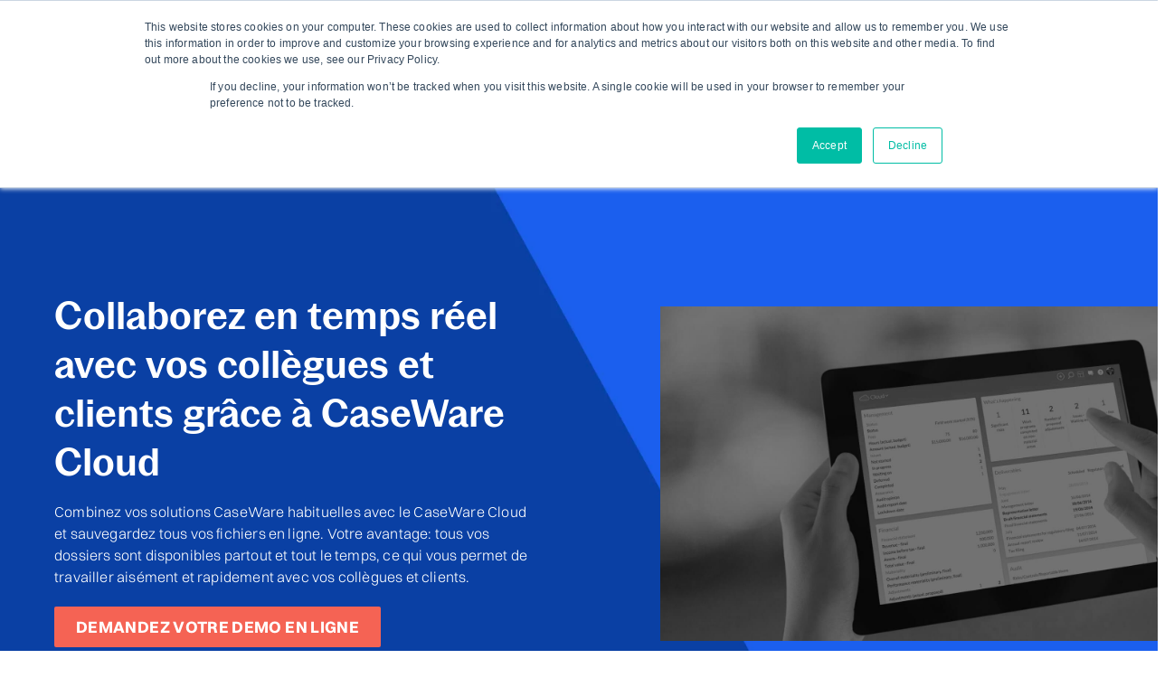

--- FILE ---
content_type: text/html; charset=UTF-8
request_url: https://www.caseware.be/fr/caseware-cloud/collaborez-en-temps-reel-avec-collegues-et-clients
body_size: 9182
content:
<!doctype html><!--[if lt IE 7]> <html class="no-js lt-ie9 lt-ie8 lt-ie7" lang="fr" > <![endif]--><!--[if IE 7]>    <html class="no-js lt-ie9 lt-ie8" lang="fr" >        <![endif]--><!--[if IE 8]>    <html class="no-js lt-ie9" lang="fr" >               <![endif]--><!--[if gt IE 8]><!--><html class="no-js" lang="fr"><!--<![endif]--><head>
    <meta charset="utf-8">
    <meta http-equiv="X-UA-Compatible" content="IE=edge,chrome=1">
    <meta name="author" content="Caseware Belgium &amp; Luxembourg">
    <meta name="description" content="Intégrez votre logiciel CaseWare dans notre environnement cloud. Pour collaborer plus aisément avec vos collègues et clients. Découvrez CaseWare Cloud.">
    <meta name="generator" content="HubSpot">
    <title>Collaborer en temps réel avec collègues et clients – CaseWare Cloud</title>
    <link rel="shortcut icon" href="https://www.caseware.be/hubfs/CaseWare-Logo_Symbol-RGB-Primary.svg">
    
<meta name="viewport" content="width=device-width, initial-scale=1">

    
    <meta property="og:description" content="Intégrez votre logiciel CaseWare dans notre environnement cloud. Pour collaborer plus aisément avec vos collègues et clients. Découvrez CaseWare Cloud.">
    <meta property="og:title" content="Collaborer en temps réel avec collègues et clients – CaseWare Cloud">
    <meta name="twitter:description" content="Intégrez votre logiciel CaseWare dans notre environnement cloud. Pour collaborer plus aisément avec vos collègues et clients. Découvrez CaseWare Cloud.">
    <meta name="twitter:title" content="Collaborer en temps réel avec collègues et clients – CaseWare Cloud">

    

    
    <style>
a.cta_button{-moz-box-sizing:content-box !important;-webkit-box-sizing:content-box !important;box-sizing:content-box !important;vertical-align:middle}.hs-breadcrumb-menu{list-style-type:none;margin:0px 0px 0px 0px;padding:0px 0px 0px 0px}.hs-breadcrumb-menu-item{float:left;padding:10px 0px 10px 10px}.hs-breadcrumb-menu-divider:before{content:'›';padding-left:10px}.hs-featured-image-link{border:0}.hs-featured-image{float:right;margin:0 0 20px 20px;max-width:50%}@media (max-width: 568px){.hs-featured-image{float:none;margin:0;width:100%;max-width:100%}}.hs-screen-reader-text{clip:rect(1px, 1px, 1px, 1px);height:1px;overflow:hidden;position:absolute !important;width:1px}
</style>

<link rel="stylesheet" href="https://www.caseware.be/hubfs/hub_generated/module_assets/1/102754220143/1761818601651/module_Modular_Multilingual_Simple_Search_Input.min.css">
<link rel="stylesheet" href="https://www.caseware.be/hubfs/hub_generated/module_assets/1/12193222940/1742297520726/module_Modular_Language_Switcher_v2.min.css">
<link rel="stylesheet" href="https://www.caseware.be/hubfs/hub_generated/module_assets/1/12193222941/1742297521897/module_Modular_Multilingual_Logo_-change_by_lang-.min.css">
<link rel="stylesheet" href="https://www.caseware.be/hubfs/hub_generated/module_assets/1/73695032406/1742297636361/module_Modular_Hero_-_two_column_v2.min.css">
<link rel="stylesheet" href="https://www.caseware.be/hubfs/hub_generated/module_assets/1/12193645031/1742297532357/module_Modular_Section_with_Flexible_Column_Width.min.css">
<link rel="stylesheet" href="https://www.caseware.be/hubfs/hub_generated/module_assets/1/12623860205/1742297541873/module_Modular_CTA.min.css">
    

    
    <link rel="canonical" href="https://www.caseware.be/fr/caseware-cloud/collaborez-en-temps-reel-avec-collegues-et-clients">

<meta name="google-site-verification" content="rbm4lR6SlO--t2oPjMpbxZuOB-zdWzUWW3KE75-gfI4">

<!-- Google Tag Manager -->
<script>(function(w,d,s,l,i){w[l]=w[l]||[];w[l].push({'gtm.start':
new Date().getTime(),event:'gtm.js'});var f=d.getElementsByTagName(s)[0],
j=d.createElement(s),dl=l!='dataLayer'?'&l='+l:'';j.async=true;j.src=
'https://www.googletagmanager.com/gtm.js?id='+i+dl;f.parentNode.insertBefore(j,f);
})(window,document,'script','dataLayer','GTM-T46S2XX');</script>
<!-- End Google Tag Manager -->

<meta name="facebook-domain-verification" content="z93rch8ris5m8u4iqzpfawjw12ux63">
<meta property="og:url" content="https://www.caseware.be/fr/caseware-cloud/collaborez-en-temps-reel-avec-collegues-et-clients">
<meta name="twitter:card" content="summary">
<meta http-equiv="content-language" content="fr">
<link rel="alternate" hreflang="en" href="https://www.caseware.be/en/caseware-cloud/work-with-your-colleagues-and-clients-in-real-time">
<link rel="alternate" hreflang="fr" href="https://www.caseware.be/fr/caseware-cloud/collaborez-en-temps-reel-avec-collegues-et-clients">
<link rel="alternate" hreflang="nl" href="https://www.caseware.be/nl/caseware-cloud/in-real-time-samenwerken-met-collegas-en-klanten">
<link rel="stylesheet" href="//7052064.fs1.hubspotusercontent-na1.net/hubfs/7052064/hub_generated/template_assets/DEFAULT_ASSET/1768486887561/template_layout.min.css">


<link rel="stylesheet" href="https://www.caseware.be/hubfs/hub_generated/template_assets/1/73675804291/1742166343383/template_modular-2022.css">


    



    

    

</head>
<body class="   hs-content-id-14276712426 hs-site-page page " style="">
    <div class="header-container-wrapper">
    <div class="header-container container-fluid">

<div class="row-fluid-wrapper row-depth-1 row-number-1 ">
<div class="row-fluid ">
<div class="span12 widget-span widget-type-global_group " style="" data-widget-type="global_group" data-x="0" data-w="12">
<div class="" data-global-widget-path="generated_global_groups/73690479672.html"><div class="row-fluid-wrapper row-depth-1 row-number-1 ">
<div class="row-fluid ">
<div class="span12 widget-span widget-type-cell " style="" data-widget-type="cell" data-x="0" data-w="12">

<div class="row-fluid-wrapper row-depth-1 row-number-2 ">
<div class="row-fluid ">
<div class="span12 widget-span widget-type-cell top-header" style="" data-widget-type="cell" data-x="0" data-w="12">

<div class="row-fluid-wrapper row-depth-1 row-number-3 ">
<div class="row-fluid ">
<div class="span12 widget-span widget-type-cell upper-menu-wrapper" style="" data-widget-type="cell" data-x="0" data-w="12">

<div class="row-fluid-wrapper row-depth-1 row-number-4 ">
<div class="row-fluid ">
<div class="span12 widget-span widget-type-cell page-center" style="" data-widget-type="cell" data-x="0" data-w="12">

<div class="row-fluid-wrapper row-depth-2 row-number-1 ">
<div class="row-fluid ">
<div class="span12 widget-span widget-type-custom_widget .search-custom-bar v2" style="" data-widget-type="custom_widget" data-x="0" data-w="12">
<div id="hs_cos_wrapper_module_1676555594630317" class="hs_cos_wrapper hs_cos_wrapper_widget hs_cos_wrapper_type_module" style="" data-hs-cos-general-type="widget" data-hs-cos-type="module">


  
  
  

  
    
<div class="search-mwrap">
    
    <div class="cm-search hs-search-field-container"> 
      <div class="hs-search-field__bar">
          <form class="searchform" role="search" method="get" action="/hs-search-results">
            <div class="searchformControl">
              <input type="text" class="hs-search-field__input" name="term" autocomplete="off" placeholder="Chercher">
              
              
              <button type="submit"><svg aria-hidden="true" focusable="false" data-prefix="fas" data-icon="search" role="img" xmlns="https://www.w3.org/2000/svg" viewbox="0 0 512 512" class="svg-inline--fa fa-search fa-w-16 fa-2x"><path fill="currentColor" d="M505 442.7L405.3 343c-4.5-4.5-10.6-7-17-7H372c27.6-35.3 44-79.7 44-128C416 93.1 322.9 0 208 0S0 93.1 0 208s93.1 208 208 208c48.3 0 92.7-16.4 128-44v16.3c0 6.4 2.5 12.5 7 17l99.7 99.7c9.4 9.4 24.6 9.4 33.9 0l28.3-28.3c9.4-9.4 9.4-24.6.1-34zM208 336c-70.7 0-128-57.2-128-128 0-70.7 57.2-128 128-128 70.7 0 128 57.2 128 128 0 70.7-57.2 128-128 128z" class=""></path></svg></button>
            </div>
            <ul class="hs-search-field__suggestions" data-text="Résultats pour:"></ul>
          </form>
      </div>
    </div>
</div>

    
  
  
  

  
  
  
</div>

</div><!--end widget-span -->
</div><!--end row-->
</div><!--end row-wrapper -->

<div class="row-fluid-wrapper row-depth-2 row-number-2 ">
<div class="row-fluid ">
<div class="span12 widget-span widget-type-custom_widget " style="" data-widget-type="custom_widget" data-x="0" data-w="12">
<div id="hs_cos_wrapper_module_826089226" class="hs_cos_wrapper hs_cos_wrapper_widget hs_cos_wrapper_type_module widget-type-menu" style="" data-hs-cos-general-type="widget" data-hs-cos-type="module">



    
      <span id="hs_cos_wrapper_module_826089226_" class="hs_cos_wrapper hs_cos_wrapper_widget hs_cos_wrapper_type_menu" style="" data-hs-cos-general-type="widget" data-hs-cos-type="menu"><div id="hs_menu_wrapper_module_826089226_" class="hs-menu-wrapper active-branch flyouts hs-menu-flow-horizontal" role="navigation" data-sitemap-name="default" data-menu-id="73971257426" aria-label="Navigation Menu">
 <ul role="menu">
  <li class="hs-menu-item hs-menu-depth-1" role="none"><a href="https://www.caseware.be/fr/a-propos-de-caseware" role="menuitem">À propos de Caseware</a></li>
  <li class="hs-menu-item hs-menu-depth-1" role="none"><a href="https://www.caseware.be/fr/blog" role="menuitem">Blog</a></li>
  <li class="hs-menu-item hs-menu-depth-1" role="none"><a href="https://www.caseware.be/fr/contact" role="menuitem">Contact</a></li>
  <li class="hs-menu-item hs-menu-depth-1" role="none"><a href="https://academy.caseware.be" role="menuitem" target="_blank" rel="noopener">Caseware Academy</a></li>
  <li class="hs-menu-item hs-menu-depth-1" role="none"><a href="https://www.caseware.be/fr/support" role="menuitem">Support</a></li>
 </ul>
</div></span>
      
     

     

     

     

     

     
 
</div>

</div><!--end widget-span -->
</div><!--end row-->
</div><!--end row-wrapper -->

<div class="row-fluid-wrapper row-depth-2 row-number-3 ">
<div class="row-fluid ">
<div class="span12 widget-span widget-type-custom_widget " style="" data-widget-type="custom_widget" data-x="0" data-w="12">
<div id="hs_cos_wrapper_module_622021329" class="hs_cos_wrapper hs_cos_wrapper_widget hs_cos_wrapper_type_module widget-type-language_switcher" style="" data-hs-cos-general-type="widget" data-hs-cos-type="module">
<div class="cm lang-switcher-wrapper dflex vcenter">
  <div class="lang-side-text">
     
        
      
      <span class="active-lang">
        <span class="lang">FR</span>
        <svg aria-hidden="true" focusable="false" data-prefix="fas" data-icon="chevron-down" class="svg-inline--fa fa-chevron-down fa-w-14" role="img" xmlns="https://www.w3.org/2000/svg" viewbox="0 0 448 512"><path fill="currentColor" d="M207.029 381.476L12.686 187.132c-9.373-9.373-9.373-24.569 0-33.941l22.667-22.667c9.357-9.357 24.522-9.375 33.901-.04L224 284.505l154.745-154.021c9.379-9.335 24.544-9.317 33.901.04l22.667 22.667c9.373 9.373 9.373 24.569 0 33.941L240.971 381.476c-9.373 9.372-24.569 9.372-33.942 0z"></path></svg>
        </span>
      
      
     
      
      
     
      
      
    							
  </div>
	<nav class="lang-switcher">
    
    <ul class="dflex">
      
          
      
            
      
          
      
          
            
            <li>
              <a data-language="EN" class="lang_switcher_link" href="/en/caseware-cloud/work-with-your-colleagues-and-clients-in-real-time">
                EN
              </a>
            </li>
            
            
      
          
      
          
            
            <li>
              <a data-language="NL" class="lang_switcher_link" href="/nl/caseware-cloud/in-real-time-samenwerken-met-collegas-en-klanten">
                NL
              </a>
            </li>
            
            
      
    </ul>
  </nav>
</div></div>

</div><!--end widget-span -->
</div><!--end row-->
</div><!--end row-wrapper -->

</div><!--end widget-span -->
</div><!--end row-->
</div><!--end row-wrapper -->

</div><!--end widget-span -->
</div><!--end row-->
</div><!--end row-wrapper -->

</div><!--end widget-span -->
</div><!--end row-->
</div><!--end row-wrapper -->

<div class="row-fluid-wrapper row-depth-1 row-number-1 ">
<div class="row-fluid ">
<div class="span12 widget-span widget-type-cell page-center dflex vstretch bottom-menu" style="" data-widget-type="cell" data-x="0" data-w="12">

<div class="row-fluid-wrapper row-depth-1 row-number-2 ">
<div class="row-fluid ">
<div class="span3 widget-span widget-type-custom_widget logo-wrapper" style="" data-widget-type="custom_widget" data-x="0" data-w="3">
<div id="hs_cos_wrapper_module_609218412" class="hs_cos_wrapper hs_cos_wrapper_widget hs_cos_wrapper_type_module widget-type-logo" style="" data-hs-cos-general-type="widget" data-hs-cos-type="module">

<div class="cm logo">
        

        

        
 
        
            
            
        

        

        
 
        

        

        
            
                
            
            <span id="hs_cos_wrapper_module_609218412_" class="hs_cos_wrapper hs_cos_wrapper_widget hs_cos_wrapper_type_logo" style="" data-hs-cos-general-type="widget" data-hs-cos-type="logo"><a href="/fr/" id="hs-link-module_609218412_" style="border-width:0px;border:0px;"><img src="https://www.caseware.be/hubfs/logo22_caseware.svg" class="hs-image-widget " height="56" style="height: auto;width:282px;border-width:0px;border:0px;" width="282" alt="logo22_caseware" title="logo22_caseware"></a></span>
        
 


</div></div>

</div><!--end widget-span -->
<div class="span9 widget-span widget-type-custom_widget main-menu" style="" data-widget-type="custom_widget" data-x="3" data-w="9">
<div id="hs_cos_wrapper_module_181279079" class="hs_cos_wrapper hs_cos_wrapper_widget hs_cos_wrapper_type_module widget-type-menu" style="" data-hs-cos-general-type="widget" data-hs-cos-type="module">



     

     

    
      <span id="hs_cos_wrapper_module_181279079_" class="hs_cos_wrapper hs_cos_wrapper_widget hs_cos_wrapper_type_menu" style="" data-hs-cos-general-type="widget" data-hs-cos-type="menu"><div id="hs_menu_wrapper_module_181279079_" class="hs-menu-wrapper active-branch flyouts hs-menu-flow-horizontal" role="navigation" data-sitemap-name="default" data-menu-id="73973462122" aria-label="Navigation Menu">
 <ul role="menu">
  <li class="hs-menu-item hs-menu-depth-1 hs-item-has-children" role="none"><a href="https://www.caseware.be/fr/cloture-d-exercice/winacc" aria-haspopup="true" aria-expanded="false" role="menuitem">Clôture d’exercice BE</a>
   <ul role="menu" class="hs-menu-children-wrapper">
    <li class="hs-menu-item hs-menu-depth-2 hs-item-has-children" role="none"><a href="javascript:;" role="menuitem"><span class="orange">Desktop / hybrid solutions</span></a>
     <ul role="menu" class="hs-menu-children-wrapper">
      <li class="hs-menu-item hs-menu-depth-3" role="none"><a href="https://www.caseware.be/fr/cloture-d-exercice/winacc" role="menuitem">WinAcc (on premise)</a></li>
      <li class="hs-menu-item hs-menu-depth-3" role="none"><a href="javascript:;" role="menuitem"><span class="orange">Cloud solutions</span></a></li>
      <li class="hs-menu-item hs-menu-depth-3" role="none"><a href="https://www.caseware.be/fr/cloture-d-exercice/fintax-be" role="menuitem">FinTax BE (corporates)</a></li>
      <li class="hs-menu-item hs-menu-depth-3" role="none"><a href="https://www.caseware.be/en/caseware-aida-ai-digital-assistant" role="menuitem">Caseware AiDA</a></li>
     </ul></li>
   </ul></li>
  <li class="hs-menu-item hs-menu-depth-1 hs-item-has-children" role="none"><a href="https://www.caseware.be/fr/audit-financier" aria-haspopup="true" aria-expanded="false" role="menuitem">Audit BE</a>
   <ul role="menu" class="hs-menu-children-wrapper">
    <li class="hs-menu-item hs-menu-depth-2 hs-item-has-children" role="none"><a href="javascript:;" role="menuitem"><span class="orange">Cloud solutions</span></a>
     <ul role="menu" class="hs-menu-children-wrapper">
      <li class="hs-menu-item hs-menu-depth-3" role="none"><a href="https://www.caseware.be/fr/audit-financier/smart-audit-application-cloud" role="menuitem">Smart Audit</a></li>
      <li class="hs-menu-item hs-menu-depth-3" role="none"><a href="https://www.caseware.be/fr/audit-financier/application-cloud-missions-speciales" role="menuitem">Special Engagements</a></li>
      <li class="hs-menu-item hs-menu-depth-3" role="none"><a href="https://www.caseware.be/fr/sqm" role="menuitem">SQM (ISQM 1)</a></li>
      <li class="hs-menu-item hs-menu-depth-3" role="none"><a href="https://www.caseware.be/fr/audit-financier/monitoring-tools" role="menuitem">Monitoring tools</a></li>
      <li class="hs-menu-item hs-menu-depth-3" role="none"><a href="https://www.caseware.be/en/caseware-aida-ai-digital-assistant" role="menuitem">Caseware AiDA</a></li>
      <li class="hs-menu-item hs-menu-depth-3" role="none"><a href="https://www.caseware.be/en/caseware-extractly" role="menuitem">Caseware Extractly</a></li>
     </ul></li>
    <li class="hs-menu-item hs-menu-depth-2 hs-item-has-children" role="none"><a href="javascript:;" role="menuitem"><span class="orange">Desktop / hybrid solutions</span></a>
     <ul role="menu" class="hs-menu-children-wrapper">
      <li class="hs-menu-item hs-menu-depth-3" role="none"><a href="https://www.caseware.be/fr/audit-financier/micro-audit" role="menuitem">Micro-Audit</a></li>
     </ul></li>
   </ul></li>
  <li class="hs-menu-item hs-menu-depth-1 hs-item-has-children" role="none"><a href="https://www.caseware.be/fr/cloture-d-exercice-lux-gaap" aria-haspopup="true" aria-expanded="false" role="menuitem">Clôture d’exercice LUX</a>
   <ul role="menu" class="hs-menu-children-wrapper">
    <li class="hs-menu-item hs-menu-depth-2 hs-item-has-children" role="none"><a href="javascript:;" role="menuitem"><span class="orange">Cloud solutions</span></a>
     <ul role="menu" class="hs-menu-children-wrapper">
      <li class="hs-menu-item hs-menu-depth-3" role="none"><a href="https://www.caseware.be/en/cloud-app-lux-fintax" role="menuitem">Lux FinTax</a></li>
      <li class="hs-menu-item hs-menu-depth-3" role="none"><a href="https://www.caseware.be/fr/audit-financier/monitoring-tools" role="menuitem">Monitoring tools</a></li>
      <li class="hs-menu-item hs-menu-depth-3" role="none"><a href="https://www.caseware.be/en/caseware-aida-ai-digital-assistant" role="menuitem">Caseware AiDA</a></li>
      <li class="hs-menu-item hs-menu-depth-3" role="none"><a href="https://www.caseware.be/en/caseware-validate" role="menuitem">Caseware Validate</a></li>
     </ul></li>
    <li class="hs-menu-item hs-menu-depth-2 hs-item-has-children" role="none"><a href="javascript:;" role="menuitem"><span class="orange">Desktop / hybrid solutions</span></a>
     <ul role="menu" class="hs-menu-children-wrapper">
      <li class="hs-menu-item hs-menu-depth-3" role="none"><a href="https://www.caseware.be/fr/cloture-d-exercice-lux-gaap/logiciel-luxembourg-cloture-d-exercice" role="menuitem">Lux GAAP</a></li>
     </ul></li>
   </ul></li>
  <li class="hs-menu-item hs-menu-depth-1 hs-item-has-children" role="none"><a href="https://www.caseware.be/en/financial-audit/lux-audit-cloudapp" aria-haspopup="true" aria-expanded="false" role="menuitem">Audit LUX</a>
   <ul role="menu" class="hs-menu-children-wrapper">
    <li class="hs-menu-item hs-menu-depth-2 hs-item-has-children" role="none"><a href="javascript:;" role="menuitem"><span class="orange">Cloud solutions</span></a>
     <ul role="menu" class="hs-menu-children-wrapper">
      <li class="hs-menu-item hs-menu-depth-3" role="none"><a href="https://www.caseware.be/en/financial-audit/lux-audit-cloudapp" role="menuitem">Lux Audit</a></li>
      <li class="hs-menu-item hs-menu-depth-3" role="none"><a href="https://www.caseware.be/fr/sqm" role="menuitem">SQM (ISQM)</a></li>
      <li class="hs-menu-item hs-menu-depth-3" role="none"><a href="https://www.caseware.be/fr/audit-financier/monitoring-tools" role="menuitem">Monitoring tools</a></li>
      <li class="hs-menu-item hs-menu-depth-3" role="none"><a href="https://www.caseware.be/en/caseware-aida-ai-digital-assistant" role="menuitem">Caseware AiDA</a></li>
      <li class="hs-menu-item hs-menu-depth-3" role="none"><a href="https://www.caseware.be/en/caseware-extractly" role="menuitem">Caseware Extractly</a></li>
      <li class="hs-menu-item hs-menu-depth-3" role="none"><a href="https://www.caseware.be/en/caseware-validate" role="menuitem">Caseware Validate</a></li>
     </ul></li>
   </ul></li>
  <li class="hs-menu-item hs-menu-depth-1" role="none"><a href="https://www.caseware.be/en/ifrs-financials-cloud-app" role="menuitem">IFRS</a></li>
  <li class="hs-menu-item hs-menu-depth-1" role="none"><a href="https://www.caseware.be/fr/integrations" role="menuitem">Intégrations</a></li>
  <li class="hs-menu-item hs-menu-depth-1" role="none"><a href="https://www.caseware.be/fr/demo-caseware" role="menuitem"> Demander une démo</a></li>
 </ul>
</div></span>
      
     

     

     

     
 
</div>

</div><!--end widget-span -->
</div><!--end row-->
</div><!--end row-wrapper -->

</div><!--end widget-span -->
</div><!--end row-->
</div><!--end row-wrapper -->

</div><!--end widget-span -->
</div><!--end row-->
</div><!--end row-wrapper -->
</div>
</div><!--end widget-span -->
</div><!--end row-->
</div><!--end row-wrapper -->

    </div><!--end header -->
</div><!--end header wrapper -->

<div class="body-container-wrapper">
    <div class="body-container container-fluid">

<div class="row-fluid-wrapper row-depth-1 row-number-1 ">
<div class="row-fluid ">
<div class="span12 widget-span widget-type-widget_container " style="" data-widget-type="widget_container" data-x="0" data-w="12">
<span id="hs_cos_wrapper_module_1517340787586218" class="hs_cos_wrapper hs_cos_wrapper_widget_container hs_cos_wrapper_type_widget_container" style="" data-hs-cos-general-type="widget_container" data-hs-cos-type="widget_container"><div id="hs_cos_wrapper_widget_1652955921655" class="hs_cos_wrapper hs_cos_wrapper_widget hs_cos_wrapper_type_module" style="" data-hs-cos-general-type="widget" data-hs-cos-type="module">

<div id="widget_1652955921655" class="cm hero hero-two-col bg_primary dflex vcenter">     
  <div class="full-width dflex vcenter">
    <div class="background overlay"></div>
     
    <div class="hero-content-wrapper dflex row-fluid page-center">
      <div class="span6  hero-content">
        <h1>Collaborez en temps réel avec vos collègues et clients grâce à CaseWare Cloud</h1>
<p>Combinez vos solutions CaseWare habituelles avec le CaseWare Cloud et sauvegardez tous vos fichiers en ligne. Votre avantage: tous vos dossiers sont disponibles partout et tout le temps, ce qui vous permet de travailler aisément et rapidement avec vos collègues et clients.</p>
<p><!--HubSpot Call-to-Action Code --><span class="hs-cta-wrapper" id="hs-cta-wrapper-6ae1a5e0-0093-4614-b2b7-c2cdfc2bb728"><span class="hs-cta-node hs-cta-6ae1a5e0-0093-4614-b2b7-c2cdfc2bb728" id="hs-cta-6ae1a5e0-0093-4614-b2b7-c2cdfc2bb728"><!--[if lte IE 8]><div id="hs-cta-ie-element"></div><![endif]--><a href="https://cta-redirect.hubspot.com/cta/redirect/6285294/6ae1a5e0-0093-4614-b2b7-c2cdfc2bb728"><img class="hs-cta-img" id="hs-cta-img-6ae1a5e0-0093-4614-b2b7-c2cdfc2bb728" style="border-width:0px;" src="https://no-cache.hubspot.com/cta/default/6285294/6ae1a5e0-0093-4614-b2b7-c2cdfc2bb728.png" alt="DEMANDEZ VOTRE DEMO EN LIGNE"></a></span><script charset="utf-8" src="/hs/cta/cta/current.js"></script><script type="text/javascript"> hbspt.cta._relativeUrls=true;hbspt.cta.load(6285294, '6ae1a5e0-0093-4614-b2b7-c2cdfc2bb728', {"useNewLoader":"true","region":"na1"}); </script></span><!-- end HubSpot Call-to-Action Code --></p>
      </div>
      <div class="span6">
        
        <div class="right-image  ">
          
          
            
          
          
          <img src="https://www.caseware.be/hubfs/assets/caseware-cloud.jpg" alt="caseware-cloud" loading="lazy" style="max-width: 100%; height: auto;">
        </div>
        
      </div>
    </div>
  </div>
</div>

<style id="css_widget_1652955921655">
  	#widget_1652955921655.cm .background {
        
            background-image: url("https://www.caseware.be/hubfs/Sec_%20Home_Hero.jpg");
            
                ;
            
            background-position: right center;
           
        
    }

    
  
    
  	#widget_1652955921655 .hero-content {
      max-width: 532px;
  	}
    
  
    #widget_1652955921655.cm.hero .hero-content-wrapper {
      
      height: 790px;
      min-height: 790px;
      
      
      
     
      align-items: center;
       -webkit-box-align:center;
      -ms-flex-align:center;
       -ms-flex-pack: center;
       justify-content: flex-start;
    }
  
    
      
      @media (max-width:1024px) {
          #widget_1652955921655.cm.hero .hero-content-wrapper {
              height: auto;
              min-height: 592.5px;
          }
      }
      
      
      @media (max-width:767px) {
          #widget_1652955921655.cm.hero .hero-content-wrapper {
              min-height: 395.0px;
          }
      }
    
    
 		
  	
</style></div>
<div id="hs_cos_wrapper_widget_1567410541743" class="hs_cos_wrapper hs_cos_wrapper_widget hs_cos_wrapper_type_module" style="" data-hs-cos-general-type="widget" data-hs-cos-type="module">
<div id="widget_1567410541743" class="cm section services-wrapper bg_quaternary">
   
  <div class="page-center">
    
    <div class="row-fluid section-header services-title text-center">
      <h2 style="text-align: center;"><br>Pourquoi choisir CaseWare Cloud ?</h2>
<p style="text-align: center;">Le cloud computing est devenu une valeur sûre dans le paysage informatique, grâce à ses nombreux avantages. Il est donc recommandé de combiner le software CaseWare que vous avez l'habitude d'utiliser avec CaseWare Cloud:</p>
    </div>
    
    <div class="row-fluid services-content dgrid ajustify vstretch">
      
        <div id="column-1" class="span6 service bg_body bg_color" style="">
          
          
          
          
          
          <div class="service-content-wrapper">
              <div class="row-fluid service-content">
                  <div class="rich-text-content">
                    
                    <div class="icon-wrapper  ">
                        
                          
                            <img src="https://www.caseware.be/hs-fs/hubfs/smarter-audit-green.png?width=132&amp;height=93&amp;name=smarter-audit-green.png" alt="smarter-audit-green" width="132" height="93" srcset="https://www.caseware.be/hs-fs/hubfs/smarter-audit-green.png?width=66&amp;height=47&amp;name=smarter-audit-green.png 66w, https://www.caseware.be/hs-fs/hubfs/smarter-audit-green.png?width=132&amp;height=93&amp;name=smarter-audit-green.png 132w, https://www.caseware.be/hs-fs/hubfs/smarter-audit-green.png?width=198&amp;height=140&amp;name=smarter-audit-green.png 198w, https://www.caseware.be/hs-fs/hubfs/smarter-audit-green.png?width=264&amp;height=186&amp;name=smarter-audit-green.png 264w, https://www.caseware.be/hs-fs/hubfs/smarter-audit-green.png?width=330&amp;height=233&amp;name=smarter-audit-green.png 330w, https://www.caseware.be/hs-fs/hubfs/smarter-audit-green.png?width=396&amp;height=279&amp;name=smarter-audit-green.png 396w" sizes="(max-width: 132px) 100vw, 132px">
                          
                        
                    </div>
                    
                    <h3>Gagnez en rapidité et en efficacité</h3>
<ul>
<li>Tous vos dossiers sont à jour et disponibles à tout moment et en tout lieu, où que vous souhaitiez les traiter.</li>
<li>Un tableau de bord central vous donne des informations en temps réel sur l'état de tous vos dossiers, en un coup d'œil. D'un simple clic, vous pouvez consulter les détails d'un fichier particulier.</li>
</ul>
                	</div>
                  
                	
                  
              </div>
          </div>
        </div>
      
        <div id="column-2" class="span6 service bg_body bg_color" style="">
          
          
          
          
          
          <div class="service-content-wrapper">
              <div class="row-fluid service-content">
                  <div class="rich-text-content">
                    
                    <div class="icon-wrapper  ">
                        
                          
                            <img src="https://www.caseware.be/hs-fs/hubfs/client-query-system-1.png?width=132&amp;height=93&amp;name=client-query-system-1.png" alt="client-query-system-1" width="132" height="93" srcset="https://www.caseware.be/hs-fs/hubfs/client-query-system-1.png?width=66&amp;height=47&amp;name=client-query-system-1.png 66w, https://www.caseware.be/hs-fs/hubfs/client-query-system-1.png?width=132&amp;height=93&amp;name=client-query-system-1.png 132w, https://www.caseware.be/hs-fs/hubfs/client-query-system-1.png?width=198&amp;height=140&amp;name=client-query-system-1.png 198w, https://www.caseware.be/hs-fs/hubfs/client-query-system-1.png?width=264&amp;height=186&amp;name=client-query-system-1.png 264w, https://www.caseware.be/hs-fs/hubfs/client-query-system-1.png?width=330&amp;height=233&amp;name=client-query-system-1.png 330w, https://www.caseware.be/hs-fs/hubfs/client-query-system-1.png?width=396&amp;height=279&amp;name=client-query-system-1.png 396w" sizes="(max-width: 132px) 100vw, 132px">
                          
                        
                    </div>
                    
                    <h3>Collaborez avec toutes les parties prenantes</h3>
<ul>
<li>Si vous travaillez au même moment sur les mêmes dossiers que vos collègues, toutes les modifications seront enregistrées automatiquement, en temps réel.</li>
<li>Les clients ont accès en ligne à toutes vos questions et leurs réponses sont automatiquement enregistrées dans le dossier. Les e-mails deviennent ainsi superflus.</li>
</ul>
                	</div>
                  
                	
                  
              </div>
          </div>
        </div>
      
        <div id="column-3" class="span6 service bg_body bg_color" style="">
          
          
          
          
          
          <div class="service-content-wrapper">
              <div class="row-fluid service-content">
                  <div class="rich-text-content">
                    
                    <div class="icon-wrapper  ">
                        
                          
                            <img src="https://www.caseware.be/hs-fs/hubfs/secured-data.png?width=132&amp;height=93&amp;name=secured-data.png" alt="secured-data" width="132" height="93" srcset="https://www.caseware.be/hs-fs/hubfs/secured-data.png?width=66&amp;height=47&amp;name=secured-data.png 66w, https://www.caseware.be/hs-fs/hubfs/secured-data.png?width=132&amp;height=93&amp;name=secured-data.png 132w, https://www.caseware.be/hs-fs/hubfs/secured-data.png?width=198&amp;height=140&amp;name=secured-data.png 198w, https://www.caseware.be/hs-fs/hubfs/secured-data.png?width=264&amp;height=186&amp;name=secured-data.png 264w, https://www.caseware.be/hs-fs/hubfs/secured-data.png?width=330&amp;height=233&amp;name=secured-data.png 330w, https://www.caseware.be/hs-fs/hubfs/secured-data.png?width=396&amp;height=279&amp;name=secured-data.png 396w" sizes="(max-width: 132px) 100vw, 132px">
                          
                        
                    </div>
                    
                    <h3>Soyez rassuré: les sauvegardes sont sécurisées</h3>
<ul>
<li>L'environnement cloud CaseWare est extrêmement sécurisé (certifié PCI Level 1 et ISO 27001). Beaucoup plus sûr que vos propres serveurs.</li>
</ul>
                	</div>
                  
                	
                  
              </div>
          </div>
        </div>
      
        <div id="column-4" class="span6 service bg_body bg_color" style="">
          
          
          
          
          
          <div class="service-content-wrapper">
              <div class="row-fluid service-content">
                  <div class="rich-text-content">
                    
                    <div class="icon-wrapper  ">
                        
                          
                            <img src="https://www.caseware.be/hs-fs/hubfs/value-added-analytics.png?width=132&amp;height=93&amp;name=value-added-analytics.png" alt="value-added-analytics" width="132" height="93" srcset="https://www.caseware.be/hs-fs/hubfs/value-added-analytics.png?width=66&amp;height=47&amp;name=value-added-analytics.png 66w, https://www.caseware.be/hs-fs/hubfs/value-added-analytics.png?width=132&amp;height=93&amp;name=value-added-analytics.png 132w, https://www.caseware.be/hs-fs/hubfs/value-added-analytics.png?width=198&amp;height=140&amp;name=value-added-analytics.png 198w, https://www.caseware.be/hs-fs/hubfs/value-added-analytics.png?width=264&amp;height=186&amp;name=value-added-analytics.png 264w, https://www.caseware.be/hs-fs/hubfs/value-added-analytics.png?width=330&amp;height=233&amp;name=value-added-analytics.png 330w, https://www.caseware.be/hs-fs/hubfs/value-added-analytics.png?width=396&amp;height=279&amp;name=value-added-analytics.png 396w" sizes="(max-width: 132px) 100vw, 132px">
                          
                        
                    </div>
                    
                    <h3>Travaillez de façon plus intelligente et plus professionnelle</h3>
<ul>
<li>Le tableau de bord fournit des informations actualisées sur les chiffres clés, les ratios et d'autres informations, vous permettant ainsi de fournir des conseils rapides et précis.</li>
</ul>
                	</div>
                  
                	
                  
              </div>
          </div>
        </div>
      
    </div>
    
  </div>
</div>

<style id="widget_1567410541743">
    
    
    #widget_1567410541743.cm .services-title {max-width: 885px;margin-right: auto;
        margin-left: auto;}

    
    #widget_1567410541743.cm .service{
        padding: 2rem 2.25rem;
    }
    

    
  
    
    
    #widget_1567410541743.cm .service#column-1{
        
        
    } 
  
    
  
    #widget_1567410541743.cm  .service#column-1 form input[type='submit'], 
    #widget_1567410541743.cm  .service#column-1 a.cta_button {
         
        
    }
    
    
    @media (max-width: 769px){
        #widget_1567410541743.cm .service#column-1{
            min-height: px;
        }
    }
    
    
    
    #widget_1567410541743.cm .service#column-2{
        
        
    } 
  
    
  
    #widget_1567410541743.cm  .service#column-2 form input[type='submit'], 
    #widget_1567410541743.cm  .service#column-2 a.cta_button {
         
        
    }
    
    
    @media (max-width: 769px){
        #widget_1567410541743.cm .service#column-2{
            min-height: px;
        }
    }
    
    
    
    #widget_1567410541743.cm .service#column-3{
        
        
    } 
  
    
  
    #widget_1567410541743.cm  .service#column-3 form input[type='submit'], 
    #widget_1567410541743.cm  .service#column-3 a.cta_button {
         
        
    }
    
    
    @media (max-width: 769px){
        #widget_1567410541743.cm .service#column-3{
            min-height: px;
        }
    }
    
    
    
    #widget_1567410541743.cm .service#column-4{
        
        
    } 
  
    
  
    #widget_1567410541743.cm  .service#column-4 form input[type='submit'], 
    #widget_1567410541743.cm  .service#column-4 a.cta_button {
         
        
    }
    
    
    @media (max-width: 769px){
        #widget_1567410541743.cm .service#column-4{
            min-height: px;
        }
    }
    
    

    

    
    
</style></div>
<div id="hs_cos_wrapper_widget_1569036355190" class="hs_cos_wrapper hs_cos_wrapper_widget hs_cos_wrapper_type_module" style="" data-hs-cos-general-type="widget" data-hs-cos-type="module">

<div id="widget_1569036355190" class="cm cta bg_secondary dflex vcenter">     
  <div class="full-width dflex vcenter">
    <div class="background overlay"></div>
     
    <div class="cta-content-wrapper dflex row-fluid page-center">
      <div class="span12  cta-content">
        <h2 style="text-align: center;">Demandez votre démo en ligne</h2>
<p style="text-align: center;">Collaborez en temps réel avec vos collègues et clients grâce à CaseWare Cloud.</p>
<p><!--HubSpot Call-to-Action Code --><span class="hs-cta-wrapper" id="hs-cta-wrapper-6ae1a5e0-0093-4614-b2b7-c2cdfc2bb728"><span class="hs-cta-node hs-cta-6ae1a5e0-0093-4614-b2b7-c2cdfc2bb728" id="hs-cta-6ae1a5e0-0093-4614-b2b7-c2cdfc2bb728"><!--[if lte IE 8]><div id="hs-cta-ie-element"></div><![endif]--><a href="https://cta-redirect.hubspot.com/cta/redirect/6285294/6ae1a5e0-0093-4614-b2b7-c2cdfc2bb728"><img class="hs-cta-img" id="hs-cta-img-6ae1a5e0-0093-4614-b2b7-c2cdfc2bb728" style="border-width:0px;margin: 0 auto; display: block; margin-top: 20px; margin-bottom: 20px" src="https://no-cache.hubspot.com/cta/default/6285294/6ae1a5e0-0093-4614-b2b7-c2cdfc2bb728.png" alt="DEMANDEZ VOTRE DEMO EN LIGNE" align="middle"></a></span><script charset="utf-8" src="/hs/cta/cta/current.js"></script><script type="text/javascript"> hbspt.cta._relativeUrls=true;hbspt.cta.load(6285294, '6ae1a5e0-0093-4614-b2b7-c2cdfc2bb728', {"useNewLoader":"true","region":"na1"}); </script></span><!-- end HubSpot Call-to-Action Code --></p>
      </div>
    </div>
  </div>
</div>

<style id="css_widget_1569036355190">
  	#widget_1569036355190.cm .background {
        
    }

    
  
    
  	#widget_1569036355190 .cta-content {
      max-width: 800px;
  	}
    
  
    #widget_1569036355190.cm.cta .cta-content-wrapper {  
      
      
      
     
      align-items: center;
       -webkit-box-align:center;
      -ms-flex-align:center;
       -ms-flex-pack: center;
       justify-content: center;
    }
  
    
    
 		
  	
</style></div></span>
</div><!--end widget-span -->
</div><!--end row-->
</div><!--end row-wrapper -->

    </div><!--end body -->
</div><!--end body wrapper -->

<div class="footer-container-wrapper">
    <div class="footer-container container-fluid">

<div class="row-fluid-wrapper row-depth-1 row-number-1 ">
<div class="row-fluid ">
<div class="span12 widget-span widget-type-global_group " style="" data-widget-type="global_group" data-x="0" data-w="12">
<div class="" data-global-widget-path="generated_global_groups/12193650543.html"><div class="row-fluid-wrapper row-depth-1 row-number-1 ">
<div class="row-fluid ">
<div class="span12 widget-span widget-type-cell " style="" data-widget-type="cell" data-x="0" data-w="12">

<div class="row-fluid-wrapper row-depth-1 row-number-2 ">
<div class="row-fluid ">
<div class="span12 widget-span widget-type-cell footer1 section" style="" data-widget-type="cell" data-x="0" data-w="12">

<div class="row-fluid-wrapper row-depth-1 row-number-3 ">
<div class="row-fluid ">
<div class="span12 widget-span widget-type-cell page-center" style="" data-widget-type="cell" data-x="0" data-w="12">

<div class="row-fluid-wrapper row-depth-1 row-number-4 ">
<div class="row-fluid ">
<div class="span4 widget-span widget-type-cell " style="" data-widget-type="cell" data-x="0" data-w="4">

<div class="row-fluid-wrapper row-depth-2 row-number-1 ">
<div class="row-fluid ">
<div class="span12 widget-span widget-type-custom_widget " style="" data-widget-type="custom_widget" data-x="0" data-w="12">
<div id="hs_cos_wrapper_module_1568012010599229" class="hs_cos_wrapper hs_cos_wrapper_widget hs_cos_wrapper_type_module widget-type-linked_image" style="" data-hs-cos-general-type="widget" data-hs-cos-type="module">
    






  



<span id="hs_cos_wrapper_module_1568012010599229_" class="hs_cos_wrapper hs_cos_wrapper_widget hs_cos_wrapper_type_linked_image" style="" data-hs-cos-general-type="widget" data-hs-cos-type="linked_image"><img src="https://www.caseware.be/hs-fs/hubfs/Caseware%20logo.png?width=200&amp;height=38&amp;name=Caseware%20logo.png" class="hs-image-widget " width="200" height="38" alt="Caseware logo" title="Caseware logo" srcset="https://www.caseware.be/hs-fs/hubfs/Caseware%20logo.png?width=100&amp;height=19&amp;name=Caseware%20logo.png 100w, https://www.caseware.be/hs-fs/hubfs/Caseware%20logo.png?width=200&amp;height=38&amp;name=Caseware%20logo.png 200w, https://www.caseware.be/hs-fs/hubfs/Caseware%20logo.png?width=300&amp;height=57&amp;name=Caseware%20logo.png 300w, https://www.caseware.be/hs-fs/hubfs/Caseware%20logo.png?width=400&amp;height=76&amp;name=Caseware%20logo.png 400w, https://www.caseware.be/hs-fs/hubfs/Caseware%20logo.png?width=500&amp;height=95&amp;name=Caseware%20logo.png 500w, https://www.caseware.be/hs-fs/hubfs/Caseware%20logo.png?width=600&amp;height=114&amp;name=Caseware%20logo.png 600w" sizes="(max-width: 200px) 100vw, 200px"></span></div>

</div><!--end widget-span -->
</div><!--end row-->
</div><!--end row-wrapper -->

<div class="row-fluid-wrapper row-depth-2 row-number-2 ">
<div class="row-fluid ">
<div class="span12 widget-span widget-type-custom_widget cw-about" style="" data-widget-type="custom_widget" data-x="0" data-w="12">
<div id="hs_cos_wrapper_module_156697954053086" class="hs_cos_wrapper hs_cos_wrapper_widget hs_cos_wrapper_type_module" style="" data-hs-cos-general-type="widget" data-hs-cos-type="module">
        
        
        
    
        
            
            <p><span>CaseWare BeLux est convaincu que la numérisation peut rendre le travail des (experts-)comptables, auditeurs, et autres professions financières beaucoup plus aisé, rapide et complet, et entièrement conforme aux législations.</span></p>
            
        
        
        
    
        
        
        
    </div>

</div><!--end widget-span -->
</div><!--end row-->
</div><!--end row-wrapper -->

</div><!--end widget-span -->
<div class="span3 widget-span widget-type-cell " style="" data-widget-type="cell" data-x="4" data-w="3">

<div class="row-fluid-wrapper row-depth-2 row-number-3 ">
<div class="row-fluid ">
<div class="span12 widget-span widget-type-custom_widget " style="" data-widget-type="custom_widget" data-x="0" data-w="12">
<div id="hs_cos_wrapper_module_1539681542809476" class="hs_cos_wrapper hs_cos_wrapper_widget hs_cos_wrapper_type_module" style="" data-hs-cos-general-type="widget" data-hs-cos-type="module">
        
        
            
            <h4>Quick Links</h4>
        
        
    </div>

</div><!--end widget-span -->
</div><!--end row-->
</div><!--end row-wrapper -->

<div class="row-fluid-wrapper row-depth-2 row-number-4 ">
<div class="row-fluid ">
<div class="span12 widget-span widget-type-custom_widget footer-menu" style="" data-widget-type="custom_widget" data-x="0" data-w="12">
<div id="hs_cos_wrapper_module_156698187948093" class="hs_cos_wrapper hs_cos_wrapper_widget hs_cos_wrapper_type_module widget-type-menu" style="" data-hs-cos-general-type="widget" data-hs-cos-type="module">



     

     

     

     

    
      <span id="hs_cos_wrapper_module_156698187948093_" class="hs_cos_wrapper hs_cos_wrapper_widget hs_cos_wrapper_type_menu" style="" data-hs-cos-general-type="widget" data-hs-cos-type="menu"><div id="hs_menu_wrapper_module_156698187948093_" class="hs-menu-wrapper active-branch flyouts hs-menu-flow-horizontal" role="navigation" data-sitemap-name="default" data-menu-id="14449093493" aria-label="Navigation Menu">
 <ul role="menu">
  <li class="hs-menu-item hs-menu-depth-1" role="none"><a href="https://www.caseware.be/fr/audit-financier" role="menuitem">Audit financier</a></li>
  <li class="hs-menu-item hs-menu-depth-1" role="none"><a href="https://www.caseware.be/fr/cloture-d-exercice-lux-gaap" role="menuitem">Clôture d’exercice Lux GAAP</a></li>
  <li class="hs-menu-item hs-menu-depth-1" role="none"><a href="https://www.caseware.be/fr/integrations" role="menuitem">Intégrations</a></li>
  <li class="hs-menu-item hs-menu-depth-1" role="none"><a href="https://www.caseware.be/fr/a-propos-de-caseware" role="menuitem">À propos de CaseWare</a></li>
  <li class="hs-menu-item hs-menu-depth-1" role="none"><a href="https://www.caseware.be/fr/support" role="menuitem">Support</a></li>
 </ul>
</div></span>
      
     

     
 
</div>

</div><!--end widget-span -->
</div><!--end row-->
</div><!--end row-wrapper -->

</div><!--end widget-span -->
<div class="span3 widget-span widget-type-cell " style="" data-widget-type="cell" data-x="7" data-w="3">

<div class="row-fluid-wrapper row-depth-2 row-number-5 ">
<div class="row-fluid ">
<div class="span12 widget-span widget-type-custom_widget " style="" data-widget-type="custom_widget" data-x="0" data-w="12">
<div id="hs_cos_wrapper_module_156697195050464" class="hs_cos_wrapper hs_cos_wrapper_widget hs_cos_wrapper_type_module" style="" data-hs-cos-general-type="widget" data-hs-cos-type="module">
        
        
        
    
        
        
        
    
        
            
            <h4>Contact</h4>
<p>CASEWARE BELGIUM &amp;<br>LUXEMBOURG<br>De Burburestraat 6-8 bte 3<br>B - 2000 Antwerpen</p>
            
        
        
        
    </div>

</div><!--end widget-span -->
</div><!--end row-->
</div><!--end row-wrapper -->

<div class="row-fluid-wrapper row-depth-2 row-number-6 ">
<div class="row-fluid ">
<div class="span12 widget-span widget-type-custom_widget " style="" data-widget-type="custom_widget" data-x="0" data-w="12">
<div id="hs_cos_wrapper_module_1568014016348141" class="hs_cos_wrapper hs_cos_wrapper_widget hs_cos_wrapper_type_module" style="" data-hs-cos-general-type="widget" data-hs-cos-type="module">
        
        
            
            <h4>Support</h4>
<p>support@caseware.be<br>Tel.&nbsp;+32 3 770 86 27</p>
        
        
    </div>

</div><!--end widget-span -->
</div><!--end row-->
</div><!--end row-wrapper -->

</div><!--end widget-span -->
<div class="span2 widget-span widget-type-cell " style="" data-widget-type="cell" data-x="10" data-w="2">

<div class="row-fluid-wrapper row-depth-2 row-number-7 ">
<div class="row-fluid ">
<div class="span12 widget-span widget-type-custom_widget " style="" data-widget-type="custom_widget" data-x="0" data-w="12">
<div id="hs_cos_wrapper_module_1544770593599500" class="hs_cos_wrapper hs_cos_wrapper_widget hs_cos_wrapper_type_module" style="" data-hs-cos-general-type="widget" data-hs-cos-type="module">
        
        
            
            <h4>Follow Us</h4>
        
        
    </div>

</div><!--end widget-span -->
</div><!--end row-->
</div><!--end row-wrapper -->

<div class="row-fluid-wrapper row-depth-2 row-number-8 ">
<div class="row-fluid ">
<div class="span12 widget-span widget-type-custom_widget footer-menu social-menu" style="" data-widget-type="custom_widget" data-x="0" data-w="12">
<div id="hs_cos_wrapper_module_1566982626459250" class="hs_cos_wrapper hs_cos_wrapper_widget hs_cos_wrapper_type_module widget-type-menu" style="" data-hs-cos-general-type="widget" data-hs-cos-type="module">



     

    
      <span id="hs_cos_wrapper_module_1566982626459250_" class="hs_cos_wrapper hs_cos_wrapper_widget hs_cos_wrapper_type_menu" style="" data-hs-cos-general-type="widget" data-hs-cos-type="menu"><div id="hs_menu_wrapper_module_1566982626459250_" class="hs-menu-wrapper active-branch flyouts hs-menu-flow-horizontal" role="navigation" data-sitemap-name="default" data-menu-id="12478820916" aria-label="Navigation Menu">
 <ul role="menu">
  <li class="hs-menu-item hs-menu-depth-1" role="none"><a href="https://www.linkedin.com/company/casewarebelgiumandluxembourg/" role="menuitem" target="_blank" rel="noopener"><span class="linkedin">
     <svg aria-hidden="true" focusable="false" data-prefix="fab" data-icon="linkedin" class="svg-inline--fa fa-linkedin fa-w-14" role="img" xmlns="https://www.w3.org/2000/svg" viewbox="0 0 448 512">
      <path fill="currentColor" d="M416 32H31.9C14.3 32 0 46.5 0 64.3v383.4C0 465.5 14.3 480 31.9 480H416c17.6 0 32-14.5 32-32.3V64.3c0-17.8-14.4-32.3-32-32.3zM135.4 416H69V202.2h66.5V416zm-33.2-243c-21.3 0-38.5-17.3-38.5-38.5S80.9 96 102.2 96c21.2 0 38.5 17.3 38.5 38.5 0 21.3-17.2 38.5-38.5 38.5zm282.1 243h-66.4V312c0-24.8-.5-56.7-34.5-56.7-34.6 0-39.9 27-39.9 54.9V416h-66.4V202.2h63.7v29.2h.9c8.9-16.8 30.6-34.5 62.9-34.5 67.2 0 79.7 44.3 79.7 101.9V416z"></path>
     </svg></span></a></li>
  <li class="hs-menu-item hs-menu-depth-1" role="none"><a href="https://www.facebook.com/casewarebelgiumandluxembourg/" role="menuitem"><span class="facebook">
     <svg aria-hidden="true" focusable="false" data-prefix="fab" data-icon="facebook-f" class="svg-inline--fa fa-facebook-f fa-w-10" role="img" xmlns="https://www.w3.org/2000/svg" viewbox="0 0 320 512">
      <path fill="currentColor" d="M279.14 288l14.22-92.66h-88.91v-60.13c0-25.35 12.42-50.06 52.24-50.06h40.42V6.26S260.43 0 225.36 0c-73.22 0-121.08 44.38-121.08 124.72v70.62H22.89V288h81.39v224h100.17V288z"></path>
     </svg></span></a></li>
  <li class="hs-menu-item hs-menu-depth-1" role="none"><a href="https://www.youtube.com/channel/UCxqdeJ2uQO3aAhckqnomDDw" role="menuitem" target="_blank" rel="noopener"><span class="youtube">
     <svg aria-hidden="true" focusable="false" data-prefix="fab" data-icon="youtube" class="svg-inline--fa fa-youtube fa-w-18" role="img" xmlns="https://www.w3.org/2000/svg" viewbox="0 0 576 512">
      <path fill="currentColor" d="M549.655 124.083c-6.281-23.65-24.787-42.276-48.284-48.597C458.781 64 288 64 288 64S117.22 64 74.629 75.486c-23.497 6.322-42.003 24.947-48.284 48.597-11.412 42.867-11.412 132.305-11.412 132.305s0 89.438 11.412 132.305c6.281 23.65 24.787 41.5 48.284 47.821C117.22 448 288 448 288 448s170.78 0 213.371-11.486c23.497-6.321 42.003-24.171 48.284-47.821 11.412-42.867 11.412-132.305 11.412-132.305s0-89.438-11.412-132.305zm-317.51 213.508V175.185l142.739 81.205-142.739 81.201z"></path>
     </svg></span></a></li>
 </ul>
</div></span>
     
 
</div>

</div><!--end widget-span -->
</div><!--end row-->
</div><!--end row-wrapper -->

</div><!--end widget-span -->
</div><!--end row-->
</div><!--end row-wrapper -->

</div><!--end widget-span -->
</div><!--end row-->
</div><!--end row-wrapper -->

</div><!--end widget-span -->
</div><!--end row-->
</div><!--end row-wrapper -->

<div class="row-fluid-wrapper row-depth-1 row-number-1 ">
<div class="row-fluid ">
<div class="span12 widget-span widget-type-cell footer2" style="" data-widget-type="cell" data-x="0" data-w="12">

<div class="row-fluid-wrapper row-depth-1 row-number-2 ">
<div class="row-fluid ">
<div class="span12 widget-span widget-type-cell page-center" style="" data-widget-type="cell" data-x="0" data-w="12">

<div class="row-fluid-wrapper row-depth-1 row-number-3 ">
<div class="row-fluid ">
<div class="span9 widget-span widget-type-cell " style="" data-widget-type="cell" data-x="0" data-w="9">

<div class="row-fluid-wrapper row-depth-2 row-number-1 ">
<div class="row-fluid ">
<div class="span12 widget-span widget-type-custom_widget " style="" data-widget-type="custom_widget" data-x="0" data-w="12">
<div id="hs_cos_wrapper_module_156810522903823" class="hs_cos_wrapper hs_cos_wrapper_widget hs_cos_wrapper_type_module" style="" data-hs-cos-general-type="widget" data-hs-cos-type="module">
        
        
        
    
        
        
        
    
        
            
            <p><a href="https://www.caseware.be/fr/privacy-policy" rel="noopener">Déclaration de confidentialité &amp; Cookies</a>, <a href="https://www.caseware.be/fr/conditions-generales" rel="noopener">Conditions générales</a></p>
            
        
        
        
    </div>

</div><!--end widget-span -->
</div><!--end row-->
</div><!--end row-wrapper -->

<div class="row-fluid-wrapper row-depth-2 row-number-2 ">
<div class="row-fluid ">
<div class="span12 widget-span widget-type-custom_widget " style="padding-bottom: 25px;" data-widget-type="custom_widget" data-x="0" data-w="12">
<div id="hs_cos_wrapper_module_165469409759863" class="hs_cos_wrapper hs_cos_wrapper_widget hs_cos_wrapper_type_module" style="" data-hs-cos-general-type="widget" data-hs-cos-type="module">
        
        
            
            <p><br>Caseware and the Caseware logo, are trademarks of Caseware International Inc. and are licensed for use to Caseware Belgium and Luxembourg, a Caseware Authorized Partner. © 2025. All rights reserved.</p>
        
        
    </div>

</div><!--end widget-span -->
</div><!--end row-->
</div><!--end row-wrapper -->

</div><!--end widget-span -->
<div class="span3 widget-span widget-type-custom_widget ls-copy" style="" data-widget-type="custom_widget" data-x="9" data-w="3">
<div id="hs_cos_wrapper_module_1568011753240113" class="hs_cos_wrapper hs_cos_wrapper_widget hs_cos_wrapper_type_module widget-type-text" style="" data-hs-cos-general-type="widget" data-hs-cos-type="module"><span id="hs_cos_wrapper_module_1568011753240113_" class="hs_cos_wrapper hs_cos_wrapper_widget hs_cos_wrapper_type_text" style="" data-hs-cos-general-type="widget" data-hs-cos-type="text">Website by <a href="https://www.leadstreet.be" target="_blank">leadstreet.be</a></span></div>

</div><!--end widget-span -->
</div><!--end row-->
</div><!--end row-wrapper -->

</div><!--end widget-span -->
</div><!--end row-->
</div><!--end row-wrapper -->

</div><!--end widget-span -->
</div><!--end row-->
</div><!--end row-wrapper -->

</div><!--end widget-span -->
</div><!--end row-->
</div><!--end row-wrapper -->
</div>
</div><!--end widget-span -->
</div><!--end row-->
</div><!--end row-wrapper -->

    </div><!--end footer -->
</div><!--end footer wrapper -->

    <script src="/hs/hsstatic/jquery-libs/static-1.4/jquery/jquery-1.11.2.js"></script>
<script>hsjQuery = window['jQuery'];</script>
<!-- HubSpot performance collection script -->
<script defer src="/hs/hsstatic/content-cwv-embed/static-1.1293/embed.js"></script>
<script src="https://www.caseware.be/hubfs/hub_generated/template_assets/1/12193160118/1742166345587/template_modular.js"></script>
<script src="https://www.caseware.be/hubfs/hub_generated/template_assets/1/12193160119/1742166344270/template_lib-lazysizes.js"></script>
<script>
var hsVars = hsVars || {}; hsVars['language'] = 'fr';
</script>

<script src="/hs/hsstatic/cos-i18n/static-1.53/bundles/project.js"></script>
<script src="https://www.caseware.be/hubfs/hub_generated/module_assets/1/102754220143/1761818601651/module_Modular_Multilingual_Simple_Search_Input.min.js"></script>
<script src="https://www.caseware.be/hubfs/hub_generated/module_assets/1/12193160117/1742297518867/module_Modular_Multilingual_Menu.min.js"></script>
<script src="/hs/hsstatic/keyboard-accessible-menu-flyouts/static-1.17/bundles/project.js"></script>
<script src="https://www.caseware.be/hubfs/hub_generated/module_assets/1/12193222940/1742297520726/module_Modular_Language_Switcher_v2.min.js"></script>

<!-- Start of HubSpot Analytics Code -->
<script type="text/javascript">
var _hsq = _hsq || [];
_hsq.push(["setContentType", "standard-page"]);
_hsq.push(["setCanonicalUrl", "https:\/\/www.caseware.be\/fr\/caseware-cloud\/collaborez-en-temps-reel-avec-collegues-et-clients"]);
_hsq.push(["setPageId", "14276712426"]);
_hsq.push(["setContentMetadata", {
    "contentPageId": 12634130806,
    "legacyPageId": "14276712426",
    "contentFolderId": null,
    "contentGroupId": null,
    "abTestId": null,
    "languageVariantId": 14276712426,
    "languageCode": "fr",
    
    
}]);
</script>

<script type="text/javascript" id="hs-script-loader" async defer src="/hs/scriptloader/6285294.js"></script>
<!-- End of HubSpot Analytics Code -->


<script type="text/javascript">
var hsVars = {
    render_id: "af82d5ee-d122-4eb7-97c9-63d41b28aec9",
    ticks: 1768490156285,
    page_id: 14276712426,
    
    content_group_id: 0,
    portal_id: 6285294,
    app_hs_base_url: "https://app.hubspot.com",
    cp_hs_base_url: "https://cp.hubspot.com",
    language: "fr",
    analytics_page_type: "standard-page",
    scp_content_type: "",
    
    analytics_page_id: "14276712426",
    category_id: 1,
    folder_id: 0,
    is_hubspot_user: false
}
</script>


<script defer src="/hs/hsstatic/HubspotToolsMenu/static-1.432/js/index.js"></script>

<!-- Google Tag Manager (noscript) -->
<noscript><iframe src="https://www.googletagmanager.com/ns.html?id=GTM-T46S2XX" height="0" width="0" style="display:none;visibility:hidden"></iframe></noscript>
<!-- End Google Tag Manager (noscript) -->


    
    <!-- Generated by the HubSpot Template Builder - template version 1.03 -->

</body></html>

--- FILE ---
content_type: text/css
request_url: https://www.caseware.be/hubfs/hub_generated/module_assets/1/102754220143/1761818601651/module_Modular_Multilingual_Simple_Search_Input.min.css
body_size: 264
content:
.activeLink:before{background-color:rgba(62,61,64,.25);content:"";height:100%;left:0;pointer-events:none;position:fixed;top:0;transition:.15s ease-out .15s;width:100%;will-change:transform;z-index:4}.activeLink .header-menu-search{position:relative;z-index:4}.cm-search ::-webkit-input-placeholder{color:#1b1315}.cm-search ::-moz-placeholder{color:#1b1315}.cm-search :-ms-input-placeholder{color:#1b1315}.cm-search :-moz-placeholder{color:#1b1315}.cm-search .hs-search-button{-webkit-align-items:center;align-items:center;display:-webkit-box;display:-webkit-flex;display:-ms-flexbox;display:flex;-webkit-box-pack:center;-webkit-justify-content:center;-ms-flex-pack:center;cursor:pointer;font-size:22px;justify-content:center}.cm-search.hs-search-field-container.active .hs-search-button i:before{content:"✕";font-family:Roboto,sans-serif;font-size:1.3em}.cm-search.hs-search-field-container.active .hs-search-field__bar{margin-top:0;opacity:1;visibility:visible;z-index:1}.cm-search.hs-search-field-container .hs-search-field__bar form{position:relative}.cm-search.hs-search-field-container .hs-search-field__bar form div.searchformControl{display:-webkit-box;display:-webkit-flex;display:-ms-flexbox;display:flex;-webkit-box-align:center;-webkit-align-items:center;-ms-flex-align:center;align-items:center;height:20px}.cm-search.hs-search-field-container .hs-search-field__bar input{font-size:.75rem!important;max-width:100%;width:250px!important}.cm-search.hs-search-field-container .hs-search-field__bar button[type=submit]{background:none;border:none;color:#999;cursor:pointer;-webkit-flex-grow:0;flex:0 1 20px;margin-top:0;padding:10px 0}.cm-search .hs-search-field__suggestions{background:#fff;left:0;list-style:none;margin:0;max-height:400px;overflow-x:hidden;overflow-y:auto;padding:0;position:absolute;right:0;text-align:left;top:22px;width:250px;z-index:9}.cm-search .hs-search-field__suggestions li:first-child{margin-top:8px}.cm-search .hs-search-field--open .hs-search-field__suggestions{background:#fff;border:1px solid rgba(0,0,0,.1);border-radius:0;left:0;margin:0 20px;position:absolute;right:0;top:3.65em;z-index:10}.cm-search .hs-search-field__suggestions li{display:block;margin:0;padding:0}.cm-search .hs-search-field__suggestions #results-for{font-weight:700!important}.cm-search .hs-search-field__suggestions #results-for,.cm-search .hs-search-field__suggestions a{border-bottom:1px solid #e6e6e6;color:#3e3d40!important;display:block;font-size:.8rem;font-weight:500;letter-spacing:.6px;line-height:1.2rem;padding:10px;text-transform:none}@media (max-width:1160px){.cm-search .hs-search-button{width:2em}.cm-search.hs-search-field-container .hs-search-field__bar form{left:0;top:0}.cm-search.hs-search-field-container .hs-search-field__bar input{background-color:#fff!important;width:100%!important}.cm-search.hs-search-field-container .hs-search-field__bar button[type=submit]{color:#fff;padding:10px}}@media (min-width:1064px){.header-container-wrapper .upper-menu-wrapper .cm-search input{background:transparent!important;border:1px solid #929292!important;border-radius:4px;color:#fff!important;padding:4px 6px}#search-icon{height:10px;width:14px}.cm-search.hs-search-field-container .hs-search-field__bar button[type=submit]{margin-left:6px}::placeholder{color:#fff!important;opacity:1}.cm-search.hs-search-field-container .hs-search-field__bar form{margin:0 auto;max-width:660px;padding:0;position:relative;width:100%}svg#search-icon{display:none}.search-mwrap:hover .cm-search{background:#323232;display:block;max-width:100%;position:relative;right:0;text-align:center;top:0;width:100%;z-index:999999}.cm-search.hs-search-field-container .hs-search-field__bar input{padding:4px 8px!important}}@media (max-width:1063px){.cm-search.hs-search-field-container{margin-top:12px}}

--- FILE ---
content_type: text/css
request_url: https://www.caseware.be/hubfs/hub_generated/module_assets/1/12193222940/1742297520726/module_Modular_Language_Switcher_v2.min.css
body_size: 54
content:
.lang-switcher-wrapper{position:relative;font-weight:900}.lang-switcher-wrapper .active-lang{cursor:pointer}.lang-switcher-wrapper .lang-side-text{color:#fff;color:var(--color-header);font-size:.75rem;font-weight:normal;text-transform:none}.lang-switcher-wrapper .active-lang svg{fill:#695d61;width:7px;height:12px;vertical-align:middle}nav.lang-switcher{display:none}nav.lang-switcher>ul{-webkit-box-orient:vertical;-webkit-box-direction:normal;-webkit-flex-direction:column;-ms-flex-direction:column;flex-direction:column;background:#fff;text-align:left;list-style-type:none;padding-left:0}nav.lang-switcher>ul>li a{padding:.3rem .5rem;font-size:13px;display:block;color:#1b1315;display:-webkit-box;display:-webkit-flex;display:-ms-flexbox;display:flex;position:relative;z-index:2;background:#fff;font-weight:normal !important;text-transform:none !important;background:#f2f5f8}.lang-switcher-wrapper:hover nav,nav.lang-switcher.active{display:block;position:absolute;z-index:2;bottom:-8px;top:auto;right:0}nav.lang-switcher>ul>li a:hover,nav.lang-switcher>ul>li a:focus{background:#f2f5f8}@media(min-width:1200px){.lang-switcher-wrapper .active-lang{padding-left:6px;margin-left:0}}.upper-menu-wrapper .lang-switcher-wrapper nav{top:15px;bottom:auto;left:0}@media(max-width:1159px){.lang-switcher-wrapper{color:#784a98}.upper-menu-wrapper .lang-switcher-wrapper nav{left:-18px}}@media(max-width:1062px){.cm.lang-switcher-wrapper{margin-right:0}.lang-switcher-wrapper .lang-side-text{font-size:inherit;font-weight:inherit;padding:.6rem 0;display:block;width:95%;margin-top:1em;margin-bottom:1em;border:1px solid rgba(255,255,255,0.5);border-width:1px 0 1px 0}.lang-switcher-wrapper .active-lang svg{width:24px;height:18px;right:1em;position:absolute;top:28px}}@media(max-width:1024px){.lang-switcher-wrapper .active-lang svg{right:1em}}@media(max-width:767px){.header-container-wrapper .upper-menu-wrapper .page-center>div>div>.header-upper-menu-lang-cta{right:-10px}}

--- FILE ---
content_type: text/css
request_url: https://www.caseware.be/hubfs/hub_generated/module_assets/1/73695032406/1742297636361/module_Modular_Hero_-_two_column_v2.min.css
body_size: -458
content:
.cm.hero.hero-two-col .page-center{overflow:hidden;position:static}.cm.hero.hero-two-col .full-width{overflow:hidden;position:relative;width:100%}.cm.hero.hero-two-col .background{background-repeat:no-repeat;background-size:cover;height:100%;position:absolute;width:100%}.cm.hero.hero-two-col .background-content img{height:100%;left:0;object-fit:cover;object-position:right;position:absolute;top:0;width:100%}.cm.hero.hero-two-col .hero-content{letter-spacing:.18px;position:relative}.cm.hero.hero-two-col .right-image:not(.disable-grayscale){filter:grayscale(100%)}@media(min-width:768px){.cm.hero.hero-two-col .right-image{align-items:center;display:flex;height:100%;position:absolute;right:-7vw;top:0;width:50%}.cm.hero.hero-two-col .right-image.full-img{right:0}.cm.hero.hero-two-col .right-image img{height:100%;object-fit:cover;width:100%}}@media(max-width:767px){.cm.hero.hero-two-col .page-center{position:relative}}@media(min-width:1025px){.cm.hero.hero-two-col .background-content img{width:60%}}

--- FILE ---
content_type: text/css
request_url: https://www.caseware.be/hubfs/hub_generated/module_assets/1/12193645031/1742297532357/module_Modular_Section_with_Flexible_Column_Width.min.css
body_size: 187
content:
.cm.section.padding-top-0{padding-top:0}.cm.section.padding-bottom-0{padding-bottom:0}.cm.services-wrapper,.cm.services-wrapper .page-center,.cm.services-wrapper .services-content .service,.cm.services-wrapper .services-content .service .service-content{position:relative}.cm.services-wrapper .services-content{display:grid;grid-template-columns:repeat(12,1fr);grid-gap:1.5em;justify-content:stretch;justify-items:stretch;grid-auto-flow:row dense}.cm.services-wrapper .services-content .service.span1{grid-column:auto/span 1}.cm.services-wrapper .services-content .service.span2{grid-column:auto/span 2}.cm.services-wrapper .services-content .service.span3{grid-column:auto/span 3}.cm.services-wrapper .services-content .service.span4{grid-column:auto/span 4}.cm.services-wrapper .services-content .service.span5{grid-column:auto/span 5}.cm.services-wrapper .services-content .service.span6{grid-column:auto/span 6}.cm.services-wrapper .services-content .service.span7{grid-column:auto/span 7}.cm.services-wrapper .services-content .service.span8{grid-column:auto/span 8}.cm.services-wrapper .services-content .service.span9{grid-column:auto/span 9}.cm.services-wrapper .services-content .service.span10{grid-column:auto/span 10}.cm.services-wrapper .services-content .service.span11{grid-column:auto/span 11}.cm.services-wrapper .services-content .service.span12{grid-column:auto/span 12}.cm.services-wrapper .services-content .service{width:100%;padding-bottom:0;margin-left:0;overflow:hidden;transition:.5s}.cm.services-wrapper .services-content .service .icon-wrapper{margin-bottom:1rem}.cm.services-wrapper .services-content .bg_image_fit{left:0}.cm.services-wrapper .services-content .bg_image_fit img{object-position:top}.cm.services-wrapper .background-content img{object-fit:cover;position:absolute;top:0;left:0;height:100%;width:60%;object-position:right}.cm.services-wrapper .background-content~.service-content-wrapper .rich-text-content{max-width:489px}.cm.services-wrapper:not(.with-hover) .services-content .service .icon-wrapper .icon-hover{display:none}.cm.services-wrapper .services-content .service .icon-wrapper{position:relative;min-height:120px;display:flex;flex-direction:column;justify-content:center}.cm.services-wrapper .services-content .service .icon-wrapper.center-icon{align-items:center}.cm.services-wrapper.with-hover .services-content .service .icon-wrapper .icon-hover{position:absolute;top:10px;z-index:-1}.cm.services-wrapper .services-content .service:hover .icon-wrapper .icon-hover{z-index:1}.cm.services-wrapper .services-content .service .link:after{display:none}.cm.services-wrapper .service a.service-link{text-decoration:none;transition:.5s;width:100%;height:100%;position:absolute;z-index:9;top:0;left:0}.cm.services-wrapper.with-hover .service:hover{background-color:var(--color-1);color:var(--color-1-text);box-shadow:0 10px 50px 0 #a3aebf;box-shadow:0 2px 10px 0 #7688a4}.cm.services-wrapper.with-hover .service:hover *{color:var(--color-1-text)}.cm.services-wrapper.with-hover .services-content .service:hover .icon-wrapper:not(.icon-coded)>svg{opacity:0}.cm.services-wrapper .service-content>a{font-weight:700;letter-spacing:.18px;margin-top:2rem}.cm.services-wrapper .service-content a svg{width:11px;height:19px;margin-left:10px;vertical-align:middle}.cm.services-wrapper .bg_image{background-size:cover;background-repeat:no-repeat}.cm.services-wrapper .bg_image_fit picture[style*=background-image]{display:block;background-size:cover;background-position:50%;background-repeat:no-repeat;height:100%}@media(max-width:767px){.cm.services-wrapper .service:not(.bg_color){padding:0!important}.cm.services-wrapper .service.bg_color{padding:2rem!important}.cm.services-wrapper .services-content .service[class*=span]{grid-column:auto/span 12!important;width:100%}.cm.services-wrapper .services-content{padding:0!important}.cm.services-wrapper .rich-text-content img{float:none!important;width:auto!important;display:block;margin:0 auto!important}.cm.services-wrapper .background-content img{width:100%}}@media screen and (-ms-high-contrast:active),screen and (-ms-high-contrast:none) and (max-width:767px){.cm.services-wrapper .services-content .service[class*=span]{flex:0 1 100%}}.service-content a.tag{color:#fff!important;display:inline-block;font-size:12px;padding:4px 6px;border-bottom:0;text-decoration:none;margin-bottom:8px;border-radius:4px;margin-right:4px}.service-content a.tag:after{display:none}.service-content a.tag.tblue{background:#0085ad}.service-content a.tag.tyellow{background:#c99700}

--- FILE ---
content_type: text/css
request_url: https://www.caseware.be/hubfs/hub_generated/module_assets/1/12623860205/1742297541873/module_Modular_CTA.min.css
body_size: -674
content:
.cm.cta .page-center{position:relative}.cm.cta .full-width{width:100%;position:relative}.cm.cta .background{background-size:cover;background-repeat:no-repeat;position:absolute;height:100%;width:100%}.cm.cta .background-content img{object-fit:cover;position:absolute;top:0;right:0;height:100%;width:auto;object-position:right}.cm.cta .cta-content{position:relative;letter-spacing:.18px}

--- FILE ---
content_type: text/css
request_url: https://www.caseware.be/hubfs/hub_generated/template_assets/1/73675804291/1742166343383/template_modular-2022.css
body_size: 17771
content:



/** FONTS **/



/** END FONTS **/

@font-face {
  font-family: 'Switzer';
  src: url('https://6285294.fs1.hubspotusercontent-na1.net/hubfs/6285294/2022/fonts/Switzer/Switzer-Light.woff') format('woff'),
    url('https://6285294.fs1.hubspotusercontent-na1.net/hubfs/6285294/2022/fonts/Switzer/Switzer-Light.woff2') format('woff2');
  font-weight: 300;
  font-display: swap;
  font-style: normal;
}
@font-face {
  font-family: 'Switzer';
  src: url('https://6285294.fs1.hubspotusercontent-na1.net/hubfs/6285294/2022/fonts/Switzer/Switzer-Regular.woff') format('woff'),
    url('https://6285294.fs1.hubspotusercontent-na1.net/hubfs/6285294/2022/fonts/Switzer/Switzer-Regular.woff2') format('woff2');
  font-weight: 400;
  font-display: swap;
  font-style: normal;
}
@font-face {
  font-family: 'Switzer';
  src: url('https://6285294.fs1.hubspotusercontent-na1.net/hubfs/6285294/2022/fonts/Switzer/Switzer-Bold.woff') format('woff'),
    url('https://6285294.fs1.hubspotusercontent-na1.net/hubfs/6285294/2022/fonts/Switzer/Switzer-Bold.woff2') format('woff2');
  font-weight: 700;
  font-display: swap;
  font-style: normal;
}

@font-face {
  font-family: 'PasticheGrotesque';
  src: url('https://6285294.fs1.hubspotusercontent-na1.net/hubfs/6285294/2022/fonts/PasticheGrotesque/PasticheGrotesqueWeb-Bold.woff') format('woff'),
    url('https://6285294.fs1.hubspotusercontent-na1.net/hubfs/6285294/2022/fonts/PasticheGrotesque/PasticheGrotesqueWeb-Bold.woff2') format('woff2');
  font-weight: 700;
  font-display: swap;
  font-style: normal;
}
@font-face {
  font-family: 'PasticheGrotesque';
  src: url('https://6285294.fs1.hubspotusercontent-na1.net/hubfs/6285294/2022/fonts/PasticheGrotesque/PasticheGrotesqueWeb-SemiBold.woff') format('woff'),
    url('https://6285294.fs1.hubspotusercontent-na1.net/hubfs/6285294/2022/fonts/PasticheGrotesque/PasticheGrotesqueWeb-SemiBold.woff2') format('woff2');
  font-weight: 600;
  font-display: swap;
  font-style: normal;
}





/** CSS VARS **/
:root{
    
    
        --body-line-height: 1.56; 
    
        --color-body-text: #323232; 
    
        --page-width: 1160px; 
    
        --color-body-input-placeholder: #667e8b; 
    
        --background-element: #ffffff; 
    
        --padding-section: 3.5rem; 
    
        --color-body-blog: #ffffff; 
    
        --color-4-input-border: transparent; 
    
        --color-sidebar: #ffffff; 
    
        --blog-font-size-max: 21px; 
    
        --color-4-input-background: #f6f6f6; 
    
        --color-4-input-placeholder: #667e8b; 
    
        --light-blue-btn: #0085ad; 
    
        --color-2-input-text: #667e8b; 
    
        --color-1-title: #ffffff; 
    
        --color-2-input-border: transparent; 
    
        --color-4-title: #0840A3; 
    
        --color-body-title: #0840A3; 
    
        --color-3-input-label: #5c5e5f; 
    
        --color-1-text: #ffffff; 
    
        --color-2-input-label: #5c5e5f; 
    
        --padding-section-lp: 2rem; 
    
        --color-1-input-label: #5c5e5f; 
    
        --color-3-input-background: #f6f6f6; 
    
        --font-size: 16px; 
    
        --font-size-viewport-max: 1360px; 
    
        --color-2-input-background: #f6f6f6; 
    
        --blog-font-size-min: 18px; 
    
        --font-family-body: 'Switzer', sans-serif; 
    
        --border-radius: 2px; 
    
        --color-4-input-label: #5c5e5f; 
    
        --color-header-scroll: #ffffff; 
    
        --color-4-input-text: #667e8b; 
    
        --color-body-landing: #ffffff; 
    
        --font-weight-title: 600; 
    
        --color-body-input-text: #667e8b; 
    
        --color-3-input-placeholder: #667e8b; 
    
        --page-width2: 1160px; 
    
        --color-3-title: #ffffff; 
    
        --color-4: #E8EDFF; 
    
        --color-footer: #323232; 
    
        --color-3-input-border: transparent; 
    
        --color-element-text: #ffffff; 
    
        --color-3-text: #ffffff; 
    
        --color-footer-header: #939393; 
    
        --color-body-input-background: #f6f6f6; 
    
        --color-1-input-placeholder: #667e8b; 
    
        --font-size-max: 18px; 
    
        --font-size-viewport-min: 900px; 
    
        --color-1-input-border: transparent; 
    
        --color-body-input-label: #5c5e5f; 
    
        --boxed: 1570px; 
    
        --color-4-text: #323232; 
    
        --font-size-min: 16px; 
    
        --font-size-title-ratio: 1.45444; 
    
        --color-2-input-placeholder: #667e8b; 
    
        --color-3-input-text: #667e8b; 
    
        --color-2-text: #ffffff; 
    
        --color-header: #ffffff; 
    
        --color-footer-text: #f6f6f6; 
    
        --color-2-title: #ffffff; 
    
        --title-line-height: 1.2; 
    
        --color-1-input-background: #f6f6f6; 
    
        --font-weight-body: 300; 
    
        --color-header-text: #323232; 
    
        --color-1-input-text: #667e8b; 
    
        --color-body-input-border: transparent; 
    
        --font-family-title: 'PasticheGrotesque', sans-serif; 
    
        --color-2: #F56354; 
    
        --color-3: #A378D9; 
    
        --color-body: #ffffff; 
    
        --color-1: #0840A3; 
    
}



/***********************************************/
/* CSS @imports must be at the top of the file */
/* Add them above this section                 */
/***********************************************/

/****************************************/
/* HubSpot Style Boilerplate            */
/****************************************/

/* This responsive framework is required for all styles. */
/** Bootstrap as fallback if doesn't support grid **/

/** END default HS Bootstrap **/



/** GRID system **/
.dgrid,
.dflex,
.dflex > .row-fluid-wrapper > .row-fluid{
    display: -webkit-box;
    display: -ms-flexbox;
    display: -webkit-flex;
    display: flex;
    -webkit-flex-wrap: wrap;
    -ms-flex-wrap: wrap;
    flex-wrap: wrap;
}
.dflex:before,
.dflex:after,
.dgrid:before,
.dgrid:after{
    content:none;
}

.dgrid{
    display: grid;
}

.vtop,
.vtop > .row-fluid-wrapper > .row-fluid,
.cm.vtop >.page-center,
.cm.vtop .page-center > div > .row-fluid{
    -webkit-box-align: start;
    -ms-flex-align: start;
    align-items: flex-start;
}
.vcenter,
.vcenter > .row-fluid-wrapper > .row-fluid,
.cm.vcenter >.page-center,
.cm.vcenter .page-center > div > .row-fluid{
    -webkit-box-align: center;
    -ms-flex-align: center;
    align-items: center;
}
.vbottom,
.vbottom > .row-fluid-wrapper > .row-fluid,
.cm.vbottom >.page-center,
.cm.vbottom > .page-center > div > .row-fluid{
    -webkit-box-align: end;
       -ms-flex-align: end;
     align-items: flex-end;
}

.vstretch,
.vstretch > .row-fluid-wrapper > .row-fluid,
.cm.vstretch >.page-center,
.cm.vstretch > .page-center > div > .row-fluid{
    -webkit-box-align: stretch;
       -ms-flex-align: stretch;
          align-items: stretch;
}

.acenter,
.acenter > .row-fluid-wrapper > .row-fluid,
.cm.acenter >.page-center,
.cm.acenter > .page-center > div > .row-fluid{
    -webkit-box-pack: center;
       -ms-flex-pack: center;
     justify-content: center;
}

.aspace,
.ajustify,
.aspace > .row-fluid-wrapper > .row-fluid,
.cm.aspace >.page-center,
.cm.aspace > .page-center > div > .row-fluid,

.ajustify > .row-fluid-wrapper > .row-fluid,
.cm.ajustify >.page-center,
.cm.ajustify > .page-center > div > .row-fluid{
         -webkit-box-pack: justify;
            -ms-flex-pack: justify;
    justify-content: space-between;
}
/** END grid system **/



/* Initial setup */
html {
    box-sizing: border-box;
    -webkit-font-smoothing: antialiased;
    -moz-osx-font-smoothing: grayscale;
    text-rendering: optimizeLegibility;
}
*, *:before, *:after {
    box-sizing: inherit;
}


html,
body{
    font-size:  16px ;
  font-size:  var( --font-size-min) ;
}

body{
    margin: 0;
    padding: 0;
    font-family:  'Switzer', sans-serif ;
  font-family:  var( --font-family-body) ;

    color:  #323232 ;
  color:  var( --color-body-text) ;
    background-color:  #ffffff ;
  background-color:  var( --color-body) ;
    font-weight:  300 ;
  font-weight:  var( --font-weight-body) ;
    line-height:  1.56 ;
  line-height:  var( --body-line-height) ;
    overflow-x:hidden;
    letter-spacing: 0.01em;
   /* background: #e9e9e9;*/
  }

img {
    max-width: 100%;
    height: auto;
}

ul {
    padding-left: 1em;
}

.body-container-wrapper ul:not(.inputs-list):not(.nav-pagination):not(.hs-search-results__listing):not(.hs-search-field__suggestions) {
    list-style-type: initial;
    padding-left: 1.2em;
}

.body-container-wrapper ul:not(.inputs-list):not(.nav-pagination):not(.hs-search-results__listing):not(.hs-search-field__suggestions) li {
    padding-bottom: 12px;
    letter-spacing: 0.18px;
}

.body-container-wrapper ul:not(.inputs-list):not(.nav-pagination):not(.hs-search-results__listing):not(.hs-search-field__suggestions) li:before {
  
}

.body-container-wrapper ul:not(.inputs-list):not(.nav-pagination):not(.hs-search-results__listing):not(.hs-search-field__suggestions) li p {
    margin: 0;
    display: inline;
}

.body-container-wrapper ol li:before {
	display: none !important
}

.body-container-wrapper ul:not(.inputs-list):not(.nav-pagination):not(.hs-search-results__listing):not(.hs-search-field__suggestions) li ul li,
.body-container-wrapper ol:not(.inputs-list):not(.nav-pagination):not(.hs-search-results__listing):not(.hs-search-field__suggestions) li ul li {
	list-style: square
}

.body-container-wrapper ul:not(.inputs-list):not(.nav-pagination):not(.hs-search-results__listing):not(.hs-search-field__suggestions) li ul li:before {
    display: none;
}

iframe {
    max-width: 100%;
}

blockquote {
    margin: 3rem 0;
    padding-left: 20px;
    border-left: 5px solid #0085ad ;
  border-left: 5px solid var( --light-blue-btn) ;
    color:  #0085ad ;
  color:  var( --light-blue-btn) ;
    font-style: italic;
    font-size: 1.25rem;
    line-height: 1.47;
}

@media(min-width:768px) {
    blockquote {
        padding-left: 40px;
        font-size: 1.875rem;
    }
}

h1,h2,h3,h4,h5,h6,
.h1,.h2,.h3,.h4,.h5,.h6{
    font-family:  'PasticheGrotesque', sans-serif ;
  font-family:  var( --font-family-title) ;
    font-weight:  600 ;
  font-weight:  var( --font-weight-title) ;
    line-height:  1.2 ;
  line-height:  var( --title-line-height) ;  
    color:  #0840A3 ;
  color:  var( --color-body-title) ;
    margin: 0;
    letter-spacing:0;
}

a {
    color:  #0840A3 ;
  color:  var( --color-1) ;
    -webkit-transition: .3s;
-moz-transition: .3s;
-o-transition: .3s;
-ms-transition: .3s;
transition: .3s;
    text-decoration:none;
    font-weight: bold;
    
}

a:hover {
  color:  #F56354 ;
  color:  var( --color-2) ;
}

.body-container-wrapper a {
   position: relative;
   display: inline-block;
}

body:not(.hs-blog-listing):not(.hs-blog-post):not(.search-result-page) .body-container-wrapper a:not(.cta_button):after {
   content: "";
    position: absolute;
    width: 100%;
    height: 2px;
   bottom: -3px;
   left: 0;
   border-bottom: 2px solid #F56354 ;
  border-bottom: 2px solid var( --color-2) ;
}

a.no-image-link  {
   display: block;
}

a.no-image-link:after {
    display: none !important;
}

/** Forms, inputs etc. moved and combined with CTAs in general classes and items */






/** FLUID FONT **/
:root{
    --font-size: 16px;
    --blog-font-size: 18px;
}
body{
    font-size:  16px ;
  font-size:  var( --font-size-min) ;
    transition: font-size .4s;
}
@media (min-width: 900px ){
    
    :root{
        --font-size: calc( 16px + ( 2px ) * (( 100vw - 900px ) / 460px ) );
        --blog-font-size: calc( 18px + ( 3px ) * (( 100vw - 900px ) / (460px ) ) );
    }
    body{
        font-size: 18px; 
        font-size: var(--font-size);
    }
    body.hs-blog-post  .post-body {
        font-size: 21px; 
        font-size: var(--blog-font-size);
    }
}
@media (min-width: 1360px ){
    :root{
        --font-size: 18px;
        --blog-font-size: 21px;
    }
    body{
        font-size:  18px ;
  font-size:  var( --font-size-max) ;
    }
    body.hs-blog-post  .post-body {
        font-size: var(--blog-font-size);
    }
}


h1, .h1, h2, .h2 {
    margin: 1rem 0;
}

h1,
.h1{
    font-size: 2.0625rem;
    line-height: 1.29;
    letter-spacing: normal;
}
h2,
.h2 {
    font-size: 2.0625rem;
    line-height: 1.29;
}
h3,
.h3,
.form-title {
    font-size: 1.875rem;
    line-height: 1.22;
    font-weight: normal;
    color: #323232;
}
h4,
.h4{
    font-size: 1.25rem;
    line-height: 1.29;
    font-weight: normal;  
}

h5,
.h5{
    font-size: 1.125rem;
    line-height: 1.48;
    font-weight: normal;
}

h6,
.h6 {
    font-size: 1.0rem;
    font-weight: normal;  
}



@media (min-width: 900px ){
    h1,
    .h1{
        font-size: 2.625rem;
    }
    h2,
    .h2 {
        font-size: 2.0rem;
    }
    h3,
    .h3,
    .form-title{
        font-size: 1.75rem;
    }
    h4,
    .h4{
        font-size: 1.5625rem;
    }
    h5,
    .h5 {
        font-size: 1.25rem;
    }

    h6,
    .h6 {
        font-size: 1.125rem;
    }

    .small{
        font-size: calc( 16px / 1.45444);
    }
  
    h6,
    .h6 {
        font-size: 1.375rem;
    }

}

@media (min-width: 1360px ){
    h1,
    .h1{
        font-size: 3.0rem;
    }

    h6,
    .h6 {
        font-size: 1.25rem;
    }
  
    .small{
        font-size: calc( 18px / 1.45444);
    }

}




/** Text selection colors **/
::-moz-selection{
    color:  #ffffff ;
  color:  var( --color-1-text) ;
    background:  #0840A3 ;
  background:  var( --color-1) ;
}
::-webkit-selection{
    color:  #ffffff ;
  color:  var( --color-1-text) ;
    background:  #0840A3 ;
  background:  var( --color-1) ;
}
::selection{
    color:  #ffffff ;
  color:  var( --color-1-text) ;
    background:  #0840A3 ;
  background:  var( --color-1) ;
}

.bg_primary ::selection{
    background:  #F56354 ;
  background:  var( --color-2) ;
}
.bg_primary ::-webkit-selection{
    background:  #F56354 ;
  background:  var( --color-2) ;
}
.bg_primary ::-moz-selection{
    background:  #F56354 ;
  background:  var( --color-2) ;
}


/*** DEFAULT ELEMENTS **/
.hs-menu-wrapper ul{
    list-style: none;
    padding: 0;
    margin: 0;

}
.hs-menu-wrapper.hs-menu-flow-horizontal ul li,
.hs-menu-wrapper.hs-menu-flow-horizontal ul li a{
    display: inline-block; 
}


/* General classes */
.bg_primary{
    background-color:  #0840A3 ;
  background-color:  var( --color-1) ;
}
.bg_secondary{
    background-color:  #F56354 ;
  background-color:  var( --color-2) ;
}
.bg_tertiary{
    background-color:  #A378D9 ;
  background-color:  var( --color-3) ;
}
.bg_quaternary{
    background-color:  #E8EDFF ;
  background-color:  var( --color-4) ;
}
.bg_body{
    background-color:  #ffffff ;
  background-color:  var( --color-body) ;
}
.bg_header {
    background-color:  #ffffff ;
  background-color:  var( --color-header) ;
}
.bg_footer {
    background-color:  #323232 ;
  background-color:  var( --color-footer) ;
}

.split_primary:before{
    background-color:  #0840A3 ;
  background-color:  var( --color-1) ;
}
.split_secondary:before{
    background-color:  #F56354 ;
  background-color:  var( --color-2) ;
}
.split_tertiary:before{
    background-color:  #A378D9 ;
  background-color:  var( --color-3) ;
}
.split_quaternary:before{
    background-color:  #E8EDFF ;
  background-color:  var( --color-4) ;
}
.split_body:before{
    background-color:  #ffffff ;
  background-color:  var( --color-body) ;
}


/* Primary */
.bg_primary,
.bg_primary a:not(.cta_button),
.bg_primary a:not(.cta_button) *{
    color:  #ffffff ;
  color:  var( --color-1-text) ;
}

.bg_primary h1,
.bg_primary h2,
.bg_primary h3,
.bg_primary h4,
.bg_primary h5,
.bg_primary h6,
.bg_primary .h1,
.bg_primary .h2,
.bg_primary .h3,
.bg_primary .h4,
.bg_primary .h5,
.bg_primary .h6,
.bg_primary a{
    color:  #ffffff ;
  color:  var( --color-1-title) ;
}

.bg_primary .cta_button{}

.bg_primary button:hover,
.bg_primary input[type='submit']:hover,
.bg_primary .hs-button:hover,
.bg_primary .cta_button:hover{}

.bg_primary input:not([type="checkbox"]):not([type="radio"]):not([type="submit"]),
.bg_primary textarea,
.bg_primary select {
    background-color:  #f6f6f6 ;
  background-color:  var( --color-1-input-background) ;
    color:  #667e8b ;
  color:  var( --color-1-input-text) ;
    border: 1px solid  transparent ;
  border: 1px solid  var( --color-1-input-border) ;
}

.bg_primary input[type=checkbox]{
    background-color:  #f6f6f6 ;
  background-color:  var( --color-1-input-background) ;
    border: 1px solid  transparent ;
  border: 1px solid  var( --color-1-input-border) ;
}

.bg_primary input[type=checkbox]:before{
    color:  #667e8b ;
  color:  var( --color-1-input-text) ;
}

.bg_primary .field.text > label {
    color:  #5c5e5f ;
  color:  var( --color-1-input-label) ;
}

.bg_primary form label,
.bg_primary .field.text.active>label {
    color:  #ffffff ;
  color:  var( --color-1-text) ;
}

.bg_primary ::-webkit-input-placeholder,
.bg_primary ::-moz-placeholder,
.bg_primary :-ms-input-placeholder,
.bg_primary :-moz-placeholder { 
    color:  #667e8b ;
  color:  var( --color-1-input-placeholder) ;
}

/* Secondary */
.bg_secondary,
.bg_secondary a:not(.cta_button),
.bg_secondary a:not(.cta_button) *{
    color:  #ffffff ;
  color:  var( --color-2-text) ;
}

.bg_secondary h1,
.bg_secondary h2,
.bg_secondary h3,
.bg_secondary h4,
.bg_secondary h5,
.bg_secondary h6,
.bg_secondary .h1,
.bg_secondary .h2,
.bg_secondary .h3,
.bg_secondary .h4,
.bg_secondary .h5,
.bg_secondary .h6,
.bg_secondary a{
    color:  #ffffff ;
  color:  var( --color-2-title) ;
}

.bg_secondary .cta_button{
    background-color:  #0840A3 ;
  background-color:  var( --color-1) ;
}

.bg_secondary button:hover,
.bg_secondary input[type='submit']:hover,
.bg_secondary .hs-button:hover,
.bg_secondary .cta_button:hover{
    background-color:  #0840A3 ;
  background-color:  var( --color-1) ;
}

.bg_secondary input:not([type="checkbox"]):not([type="radio"]):not([type="submit"]),
.bg_secondary textarea,
.bg_secondary select {
    background-color:  #f6f6f6 ;
  background-color:  var( --color-2-input-background) ;
    color:  #667e8b ;
  color:  var( --color-2-input-text) ;
    border: 1px solid  transparent ;
  border: 1px solid  var( --color-2-input-border) ;
}

.bg_secondary input[type=checkbox]{
    background-color:  #f6f6f6 ;
  background-color:  var( --color-2-input-background) ;
    border: 1px solid  transparent ;
  border: 1px solid  var( --color-2-input-border) ;
}

.bg_secondary input[type=checkbox]:before{
    color:  #667e8b ;
  color:  var( --color-2-input-text) ;
}

.bg_secondary form label,
.bg_secondary .field.text > label {
    color:  #5c5e5f ;
  color:  var( --color-2-input-label) ;
}

.bg_secondary ::-webkit-input-placeholder,
.bg_secondary ::-moz-placeholder,
.bg_secondary :-ms-input-placeholder,
.bg_secondary :-moz-placeholder { 
    color:  #667e8b ;
  color:  var( --color-2-input-placeholder) ;
}

/* Tertiary */
.bg_tertiary,
.bg_tertiary a:not(.cta_button),
.bg_tertiary a:not(.cta_button) *{
    color:  #ffffff ;
  color:  var( --color-3-text) ;
}

.bg_tertiary h1,
.bg_tertiary h2,
.bg_tertiary h3,
.bg_tertiary h5,
.bg_tertiary h6,
.bg_tertiary .h1,
.bg_tertiary .h2,
.bg_tertiary .h3,
.bg_tertiary .h4,
.bg_tertiary .h5,
.bg_tertiary .h6,
.bg_tertiary a{
    color:  #ffffff ;
  color:  var( --color-3-title) ;
}

.bg_tertiary .cta_button{}
.bg_tertiary button:hover,
.bg_tertiary input[type='submit']:hover,
.bg_tertiary .hs-button:hover,
.bg_tertiary .cta_button:hover{}

.bg_tertiary input:not([type="checkbox"]):not([type="radio"]):not([type="submit"]),
.bg_tertiary textarea,
.bg_tertiary select {
    background-color:  #f6f6f6 ;
  background-color:  var( --color-3-input-background) ;
    color:  #667e8b ;
  color:  var( --color-3-input-text) ;
    border: 1px solid  transparent ;
  border: 1px solid  var( --color-3-input-border) ;
}

.bg_tertiary input[type=checkbox]{
    background-color:  #f6f6f6 ;
  background-color:  var( --color-3-input-background) ;
    border: 1px solid  transparent ;
  border: 1px solid  var( --color-3-input-border) ;
}

.bg_tertiary input[type=checkbox]:before{
    color:  #667e8b ;
  color:  var( --color-2-input-text) ;
}

.bg_tertiary form label,
.bg_tertiary .field.text > label {
    color:  #5c5e5f ;
  color:  var( --color-3-input-label) ;
}

.bg_tertiary ::-webkit-input-placeholder,
.bg_tertiary ::-moz-placeholder,
.bg_tertiary :-ms-input-placeholder,
.bg_tertiary :-moz-placeholder { 
    color:  #667e8b ;
  color:  var( --color-3-input-placeholder) ;
}

/* Quaternary */
.bg_quaternary,
.bg_quaternary a:not(.cta_button),
.bg_quaternary a:not(.cta_button) *{
    color:  #323232 ;
  color:  var( --color-4-text) ;
}

.bg_quaternary .cta_button{
    color:  #ffffff ;
  color:  var( --color-2-text) ;
}
.bg_quaternary button:hover,
.bg_quaternary input[type='submit']:hover,
.bg_quaternary .hs-button:hover,
.bg_quaternary .cta_button:hover{}

.bg_quaternary h1,
.bg_quaternary h2,
.bg_quaternary h4,
.bg_quaternary h5,
.bg_quaternary h6,
.bg_quaternary .h1,
.bg_quaternary .h2,
.bg_quaternary .h3,
.bg_quaternary .h4,
.bg_quaternary .h5,
.bg_quaternary .h6,
.bg_quaternary a{
    color:  #0840A3 ;
  color:  var( --color-4-title) ;
}



.bg_quaternary input:not([type="checkbox"]):not([type="radio"]):not([type="submit"]),
.bg_quaternary textarea,
.bg_quaternary select {
    background-color:  #f6f6f6 ;
  background-color:  var( --color-4-input-background) ;
    color:  #667e8b ;
  color:  var( --color-4-input-text) ;
    border: 1px solid  transparent ;
  border: 1px solid  var( --color-4-input-border) ;
}

.bg_quaternary input[type=checkbox]{
    background-color:  #f6f6f6 ;
  background-color:  var( --color-4-input-background) ;
    border: 1px solid  transparent ;
  border: 1px solid  var( --color-4-input-border) ;
}

.bg_quaternary input[type=checkbox]:before{
    color:  #667e8b ;
  color:  var( --color-4-input-text) ;
}

.bg_quaternary form label,
.bg_quaternary .field.text > label {
    color:  #5c5e5f ;
  color:  var( --color-4-input-label) ;
}
 
.bg_quaternary ::-webkit-input-placeholder { 
    color:  #667e8b ;
  color:  var( --color-4-input-placeholder) ;
  color: #667e8b !important;
}

.bg_quaternary ::-moz-placeholder { 
    color:  #667e8b ;
  color:  var( --color-4-input-placeholder) ;
  color: #667e8b !important;
}

.bg_quaternary :-ms-input-placeholder { 
    color:  #667e8b ;
  color:  var( --color-4-input-placeholder) ;
  color: #667e8b !important;
}

.bg_quaternary ::placeholder  { 
    color:  #667e8b ;
  color:  var( --color-4-input-placeholder) ;
  color: #667e8b !important;
}

.bg_body input:not([type="checkbox"]):not([type="radio"]):not([type="submit"]),
.bg_body textarea,
.bg_body select {
    background-color: #fff;
}
/* Header */
.bg_header,
.bg_header a,
.bg_header p, 
.bg_header div{
    color:  #323232 ;
  color:  var( --color-header-text) ;
}

/* Footer */
.bg_footer,
.bg_footer a,
.bg_footer p,
.bg_footer div{
    color:  #f6f6f6 ;
  color:  var( --color-footer-text) ;
}

.bg_footer .cta_button{
    background-color:  #323232 ;
  background-color:  var( --color-footer) ;
    color:  #f6f6f6 ;
  color:  var( --color-footer-text) ;
}

.bg_footer h1,
.bg_footer h2,
.bg_footer h3,
.bg_footer h4,
.bg_footer h5,
.bg_footer h6,
.bg_footer .h1,
.bg_footer .h2,
.bg_footer .h3,
.bg_footer .h4,
.bg_footer .h5,
.bg_footer .h6,
.bg_footer a{
    color:  #939393 ;
  color:  var( --color-footer-header) ;
}


.fleft,
.float-left{
    float: left !important;
}
.fright,
.float-right{
    float: right !important;
}
.text-center{text-align: center;}
.text-right{text-align: right;}


/* Object Fit */
.bg_image_fit {
    position: absolute;
    bottom: 0;
    top: 0;
    width: 100%;
}

.bg_image_fit img {
    -o-object-fit: cover;
    object-fit: cover;
    width: 100%;
    height: 100%;
}



/** fix to disable min height for widgets different than spacer **/
.row-fluid [class*="span"]:not(.widget-type-space){
    min-height: 0;
}
/* for the new design manager there is a different way tho: */
.hs_cos_wrapper_type_space {
    min-height: 28px;
    display: block;
}


/** container **/
.page-center,
.row-fluid .page-center{
    /*overflow: auto;*/
    width:  1160px ;
  width:  var( --page-width) ;
    width: calc( 1160px + (3.5rem * 2) );

    max-width:100%;
    margin: 0 auto;
    float: none;
    margin-left: auto !important;
    box-sizing: border-box;
    padding-left:  3.5rem ;
  padding-left:  var( --padding-section) ;
    padding-right:  3.5rem ;
  padding-right:  var( --padding-section) ;
}
.page-center .page-center{
    padding-left: 0;
    padding-right: 0;
}
.page-center.bigger{
  
}

.section,
.cm:not(.section) .page-center{
    padding-top: 2rem;
    padding-bottom: 2rem;
}


@media (max-width: 768px) {
.thankyou .cm.services-wrapper {
      padding: 0;
  }
}

@media (min-width: 768px) {
  .section,
  .cm:not(.section) .page-center{
      padding-top:  3.5rem ;
  padding-top:  var( --padding-section) ;
      padding-bottom:  3.5rem ;
  padding-bottom:  var( --padding-section) ;
  }
  
  .thankyou .section,
  .thankyou .cm:not(.section) .page-center,
  .landing-page .section,
  .landing-page .cm:not(.section) .page-center {
      padding-top:  2rem ;
  padding-top:  var( --padding-section-lp) ;
      padding-bottom:  2rem ;
  padding-bottom:  var( --padding-section-lp) ;
  }
  
  .ls-copy {
      text-align: right;
  }
}

/** END container **/

.cm .section-header {
    margin-bottom: 2rem;
}
.cm .section-header p {
    margin-bottom: 0;
}

.ele-with-background {
    background-color:  #ffffff ;
  background-color:  var( --background-element) ;
}

.ele-with-background a:not(.cta_button):not(.topic-link):not(.hs-button){}


@media (max-width: 1062px) {
  .page-center, .row-fluid .page-center {
      padding: 1rem 20px;
      max-width: 100%
   }
  
}


/*** FORMS and buttons/CTAs **/

.cta_button { 
    background-color:  #F56354 ;
  background-color:  var( --color-2) ;
    color:  #ffffff ;
  color:  var( --color-2-text) ;
    border-radius:  2px ;
  border-radius:  var( --border-radius) ;
    border: none;
    padding: 0.6875rem 1.5rem;
    text-decoration: none !important;
    display: inline-block;
    text-align: center;
    border: none;
    outline: none;
    cursor: pointer;
    font-weight: 600;
    text-transform: uppercase;
    font-size: 1.125rem;
    line-height: 1.33;
    margin-top: 5px;
    margin-bottom: 10px;
    letter-spacing: 0.02em;
}

.cta_button:hover{
    background-color: rgba(245, 99, 84, .7);
    color:  #ffffff ;
  color:  var( --color-2-text) ;
}

.cta_button.white_cta {
    background: #ffffff;
    color: #292929;
}

.header-container-wrapper .cta_button {
    padding: .5rem 0;
    width: 100%;
    max-width: 140px;
}

/* fix to remove background and padding for CTA Images */
a.cta_button.img{
    background: none !important;
    padding: 0 !important;
}
form ul {
    padding: 0;
    list-style: none;
}

button,
input[type='submit'],
.hs-button{
    -webkit-appearance: none;
    background-color:  #F56354 ;
  background-color:  var( --color-2) ;
    color:  #ffffff ;
  color:  var( --color-2-text) ;
    border: 1px solid  transparent ;
  border: 1px solid  var( --color-body-input-border) ;
    border-radius:  2px ;
  border-radius:  var( --border-radius) ;
    -webkit-transition: .3s;
-moz-transition: .3s;
-o-transition: .3s;
-ms-transition: .3s;
transition: .3s;
    outline: none;
    padding: 1em 0;
    margin-top: 1.5rem;
    width: 100%;
    text-decoration: none !important
    display: block;
    text-align: center;
    cursor: pointer;
    font-weight: bold;
    font-size: 1.125rem;
    font-family:  'Switzer', sans-serif ;
  font-family:  var( --font-family-body) ;
}
button:hover,
input[type='submit']:hover,
.hs-button:hover {
    background-color:  #F56354 ;
  background-color:  var( --color-2) ;
}

form button,
form input[type='submit'],
form .hs-button{
    padding: 1rem 0;
}



input:not([type="checkbox"]):not([type="radio"]):not([type="submit"]),
textarea,
select {
    padding:  1.0rem  1.25rem;
    border: 0;
    outline: 0;
    width: 100% !important;
    font-size: 1.125rem;
    box-sizing:border-box;
    border-radius:  2px ;
  border-radius:  var( --border-radius) ;
    font-family:  'Switzer', sans-serif ;
  font-family:  var( --font-family-body) ;
    font-weight:  300 ;
  font-weight:  var( --font-weight-body) ;
    background-color:  #f6f6f6 ;
  background-color:  var( --color-body-input-background) ;
    border: 1px solid  transparent ;
  border: 1px solid  var( --color-body-input-border) ;
    color:  #667e8b ;
  color:  var( --color-body-input-text) ;
}

textarea {
    resize: none;
    overflow: hidde
}

.hs-fieldtype-select .input {
    position: relative;
    margin-top:0.6em
}
.hs-fieldtype-select .input:before {
    
    background-repeat: no-repeat;
    content: "";
    width: 17px;
    height: 28px;
    position: absolute;
    right: 10px;
    top: 18px;
    background-image: url("data:image/svg+xml,%3Csvg aria-hidden='true' focusable='false' data-prefix='fas' data-icon='angle-down' role='img' xmlns='http://www.w3.org/2000/svg' viewBox='0 0 320 512' class='svg-inline--fa fa-angle-down fa-w-10 fa-2x'%3E%3Cpath fill='%23667e8b' d='M143 352.3L7 216.3c-9.4-9.4-9.4-24.6 0-33.9l22.6-22.6c9.4-9.4 24.6-9.4 33.9 0l96.4 96.4 96.4-96.4c9.4-9.4 24.6-9.4 33.9 0l22.6 22.6c9.4 9.4 9.4 24.6 0 33.9l-136 136c-9.2 9.4-24.4 9.4-33.8 0z' class=''%3E%3C/path%3E%3C/svg%3E");
}

.hs-fieldtype-select.focus .input:before{
     -webkit-transform:  rotateX(180deg); /* WebKit */
    -moz-transform: rotateX(180deg); /* Mozilla */
    -o-transform:  rotateX(180deg); /* Opera */
    -ms-transform:  rotateX(180deg); /* Internet Explorer */
    transform: rotateX(180deg);
}

select{
    min-height: 39px;
    -webkit-appearance: none;
}
select::-ms-expand {
    display: none;
}
select:focus {

}

input[type=checkbox],
input[type=checkbox]:checked:before{
    display: inline-block;
}
input[type=checkbox]{
    -webkit-appearance: none;
    display: inline-block;
    width: 17px !important;
    height: 17px;
    background-color:  #f6f6f6 ;
  background-color:  var( --color-body-input-background) ;
    border: 1px solid  transparent ;
  border: 1px solid  var( --color-body-input-border) ;
    border-radius:  2px ;
  border-radius:  var( --border-radius) ;
    margin-bottom: -4px;
    margin-right: 9px;
    outline: none;
    cursor: pointer;
    -webkit-transition: .3s;
-moz-transition: .3s;
-o-transition: .3s;
-ms-transition: .3s;
transition: .3s;
    position: relative;
    vertical-align: baseline;
}



input[type=checkbox]:before{
    position: absolute;
    opacity: 0;
    -webkit-transition: .3s;
-moz-transition: .3s;
-o-transition: .3s;
-ms-transition: .3s;
transition: .3s;
    width: 12px;
    height: 15px;
    
    background-repeat: no-repeat;
    background-image: url("data:image/svg+xml,%3Csvg aria-hidden='true' focusable='false' data-prefix='fas' data-icon='check' class='svg-inline--fa fa-check fa-w-16' role='img' xmlns='http://www.w3.org/2000/svg' viewBox='0 0 512 512'%3E%3Cpath fill='%23ffffff' d='M173.898 439.404l-166.4-166.4c-9.997-9.997-9.997-26.206 0-36.204l36.203-36.204c9.997-9.998 26.207-9.998 36.204 0L192 312.69 432.095 72.596c9.997-9.997 26.207-9.997 36.204 0l36.203 36.204c9.997 9.997 9.997 26.206 0 36.204l-294.4 294.401c-9.998 9.997-26.207 9.997-36.204-.001z' %3E%3C/path%3E%3C/svg%3E");
    content: "";
    top: 3px;
    left: 4px;  
    
}

input[type=checkbox]:checked{ }
input[type=checkbox]:checked:before{
    opacity: 1;
}

.legal-consent-container {
    margin-top: 5px;
}

.legal-consent-container,
.legal-consent-container .hs-richtext,
form .hs-richtext {
     font-size: 0.8125rem;
    padding-top: 1px;
}

.legal-consent-container .hs-form-booleancheckbox-display input {
    float:none !important;
    vertical-align: top;
}

.legal-consent-container label{
    font-size: 1rem
}
.legal-consent-container input[type=checkbox]:checked{ }
.legal-consent-container input[type=checkbox]:before{ }

.legal-consent-container .hs-form-booleancheckbox-display>span {
    display: inline!important;
    padding-top: 3px !important;
    margin-left: 0 !important;
}
.legal-consent-container .hs-form-booleancheckbox-display>span {
   /*  margin-left: 35px; */
}


input[type=radio],
input[type=radio]:checked:before{
    display: inline-block;
    border-radius: 50%;
}
input[type=radio]{
    -webkit-appearance: none;
    cursor:pointer;
    outline:none;
    width: 16px !important;
    height: 16px;
    background-color:  #f6f6f6 ;
  background-color:  var( --color-body-input-background) ;
    border: 1px solid  transparent ;
  border: 1px solid  var( --color-body-input-border) ;
    margin: 0 .5rem 0 0;
    vertical-align: baseline;
}
input[type=radio]:checked:before {
    content:"";
    width:8px;
    height:8px;
    background-color:  #0840A3 ;
  background-color:  var( --color-1) ;
    position:absolute;
    margin:4px;
}


.hs-form-required{
    color:  #0840A3 ;
  color:  var( --color-1) ;
}


.hs-form-field label {
    font-weight: 400;
    margin: 1rem 0 .4rem;
    display: inline-block;
}
.hs-form-field[class*=checkbox] label,
.hs-form-field[class*=select] label,
.hs-form-field .multi-container label {
    cursor: pointer;
}
.field {
    position: relative;
}
.field.text {
    margin-top: 2rem;
}
.field:not(.text) {
    margin-top: 1rem;
}

.field.text > label{
    position: absolute;
    top: 0;
    margin: .9rem 1.5rem; 
    color:  #ffffff ;
  color:  var( --color-element-text) ;
    font-size: inherit;
    cursor: initial;
    pointer-events: none;
    -webkit-transition: .3s;
-moz-transition: .3s;
-o-transition: .3s;
-ms-transition: .3s;
transition: .3s;
}
.field.text.active > label{
    top: -2.5rem;
    margin-left: 0;
    font-size: .8em;
}


/* animation to add space for label and reduce right before the send button */
.field.text {
    -webkit-transition: .3s;
-moz-transition: .3s;
-o-transition: .3s;
-ms-transition: .3s;
transition: .3s;
    margin-top: .5rem;
}
.field.text.active {
    margin-top: 1rem;
}
.field.text.active ~ button,
.field.text.active ~ input[type='submit'],
.field.text.active ~ .hs-button {
    margin-top: 1rem;
}



ul.hs-error-msgs.inputs-list{
    padding: 0;
    margin: 0;
    list-style: none;
}
ul.hs-error-msgs.inputs-list label{
    display:block;
    margin: .2rem 0 .5rem;
    font-size: .9rem;
    color: red;
}

input.invalid,
input.error{
    border-color: red !important;
}

/** transparent fields **/

/* used on blog comment for example */
.transparent-fields input:not([type="checkbox"]):not([type="radio"]):not([type="submit"]),
.transparent-fields textarea,
.transparent-fields select{
    background-color: transparent;
}
.transparent-fields button,
.transparent-fields input[type=submit]{
    background-color:  #0840A3 ;
  background-color:  var( --color-1) ;
    color:  #ffffff ;
  color:  var( --color-1-text) ;
}
.transparent-fields label,
.transparent-fields .field.text > label{
    color:  #ffffff ;
  color:  var( --color-2-text) ;
}
.transparent-fields ::-webkit-input-placeholder,
.transparent-fields ::-moz-placeholder,
.transparent-fields :-ms-input-placeholder,
.transparent-fields :-moz-placeholder { 
    color:  #ffffff ;
  color:  var( --color-2-text) ;
}

.submit-button-right form .hs-recaptcha,
.submit-button-right form .actions{
    text-align: right;
}
.submit-button-right form .hs-recaptcha .grecaptcha-badge{
    display: inline-block;
}
.submit-button-right form button,
.submit-button-right form input[type=submit]{
    width: auto;
    display: inline-block;
    padding-left: 1rem;
    padding-right: 1rem;
}

/* Override Hubspot Built in Modules Styling */

/* Follow ME */

.fm_button span {
    background-image: none !important;
    padding-top: 10px;
}

.fm_button span:before {
    height: 25px;
    width: 25px;
    display: inline-block;
    background-repeat: no-repeat;
    content: "";
}

.fm_button.fm_rss span:before {
    background-image: url("data:image/svg+xml,%3Csvg aria-hidden='true' focusable='false' data-prefix='fas' data-icon='rss' role='img' xmlns='http://www.w3.org/2000/svg' viewBox='0 0 448 512' class='svg-inline--fa fa-rss fa-w-14 fa-2x'%3E%3Cpath fill='%23323232' d='M128.081 415.959c0 35.369-28.672 64.041-64.041 64.041S0 451.328 0 415.959s28.672-64.041 64.041-64.041 64.04 28.673 64.04 64.041zm175.66 47.25c-8.354-154.6-132.185-278.587-286.95-286.95C7.656 175.765 0 183.105 0 192.253v48.069c0 8.415 6.49 15.472 14.887 16.018 111.832 7.284 201.473 96.702 208.772 208.772.547 8.397 7.604 14.887 16.018 14.887h48.069c9.149.001 16.489-7.655 15.995-16.79zm144.249.288C439.596 229.677 251.465 40.445 16.503 32.01 7.473 31.686 0 38.981 0 48.016v48.068c0 8.625 6.835 15.645 15.453 15.999 191.179 7.839 344.627 161.316 352.465 352.465.353 8.618 7.373 15.453 15.999 15.453h48.068c9.034-.001 16.329-7.474 16.005-16.504z' class=''%3E%3C/path%3E%3C/svg%3E");
}

.fm_button.fm_twitter span:before {
    background-image: url("data:image/svg+xml,%3Csvg aria-hidden='true' focusable='false' data-prefix='fab' data-icon='twitter' role='img' xmlns='http://www.w3.org/2000/svg' viewBox='0 0 512 512' class='svg-inline--fa fa-twitter fa-w-16 fa-2x'%3E%3Cpath fill='%23323232' d='M459.37 151.716c.325 4.548.325 9.097.325 13.645 0 138.72-105.583 298.558-298.558 298.558-59.452 0-114.68-17.219-161.137-47.106 8.447.974 16.568 1.299 25.34 1.299 49.055 0 94.213-16.568 130.274-44.832-46.132-.975-84.792-31.188-98.112-72.772 6.498.974 12.995 1.624 19.818 1.624 9.421 0 18.843-1.3 27.614-3.573-48.081-9.747-84.143-51.98-84.143-102.985v-1.299c13.969 7.797 30.214 12.67 47.431 13.319-28.264-18.843-46.781-51.005-46.781-87.391 0-19.492 5.197-37.36 14.294-52.954 51.655 63.675 129.3 105.258 216.365 109.807-1.624-7.797-2.599-15.918-2.599-24.04 0-57.828 46.782-104.934 104.934-104.934 30.213 0 57.502 12.67 76.67 33.137 23.715-4.548 46.456-13.32 66.599-25.34-7.798 24.366-24.366 44.833-46.132 57.827 21.117-2.273 41.584-8.122 60.426-16.243-14.292 20.791-32.161 39.308-52.628 54.253z' class=''%3E%3C/path%3E%3C/svg%3E");
}

.fm_button.fm_facebook span:before {
    background-image: url("data:image/svg+xml,%3Csvg aria-hidden='true' focusable='false' data-prefix='fab' data-icon='facebook-f' role='img' xmlns='http://www.w3.org/2000/svg' viewBox='0 0 320 512' class='svg-inline--fa fa-facebook-f fa-w-10 fa-2x'%3E%3Cpath  fill='%23323232' d='M279.14 288l14.22-92.66h-88.91v-60.13c0-25.35 12.42-50.06 52.24-50.06h40.42V6.26S260.43 0 225.36 0c-73.22 0-121.08 44.38-121.08 124.72v70.62H22.89V288h81.39v224h100.17V288z' class=''%3E%3C/path%3E%3C/svg%3E");
}

/* Post Filter */
.hs_cos_wrapper_type_post_filter a,
.hs_cos_wrapper_type_post_listing a {
    color:  #ffffff ;
  color:  var( --color-1-text) ;
}

/* Social Sharing */
.hs_cos_wrapper_type_social_sharing img {
    display: none !important;
}

.hs_cos_wrapper_type_social_sharing img ~ span {
    padding: 10px 15px 0 0;
}
.hs_cos_wrapper_type_social_sharing img ~ span:before {
    height: 25px;
    width: 25px;
    display: inline-block;
    background-repeat: no-repeat;
    vertical-align: middle;
    content: "";
}

.hs_cos_wrapper_type_social_sharing img[alt="Share on facebook"] ~ span:before {
    background-image: url("data:image/svg+xml,%3Csvg aria-hidden='true' focusable='false' data-prefix='fab' data-icon='facebook-f' role='img' xmlns='http://www.w3.org/2000/svg' viewBox='0 0 320 512' class='svg-inline--fa fa-facebook-f fa-w-10 fa-2x'%3E%3Cpath  fill='%23323232' d='M279.14 288l14.22-92.66h-88.91v-60.13c0-25.35 12.42-50.06 52.24-50.06h40.42V6.26S260.43 0 225.36 0c-73.22 0-121.08 44.38-121.08 124.72v70.62H22.89V288h81.39v224h100.17V288z' class=''%3E%3C/path%3E%3C/svg%3E");
}

.hs_cos_wrapper_type_social_sharing img[alt="Share on linkedin"] ~ span:before {
    background-image: url("data:image/svg+xml,%3Csvg aria-hidden='true' focusable='false' data-prefix='fab' data-icon='linkedin-in' role='img' xmlns='http://www.w3.org/2000/svg' viewBox='0 0 448 512' class='svg-inline--fa fa-linkedin-in fa-w-14 fa-2x'%3E%3Cpath fill='%23323232' d='M100.28 448H7.4V148.9h92.88zM53.79 108.1C24.09 108.1 0 83.5 0 53.8a53.79 53.79 0 0 1 107.58 0c0 29.7-24.1 54.3-53.79 54.3zM447.9 448h-92.68V302.4c0-34.7-.7-79.2-48.29-79.2-48.29 0-55.69 37.7-55.69 76.7V448h-92.78V148.9h89.08v40.8h1.3c12.4-23.5 42.69-48.3 87.88-48.3 94 0 111.28 61.9 111.28 142.3V448z' class=''%3E%3C/path%3E%3C/svg%3E");
}

.hs_cos_wrapper_type_social_sharing img[alt="Share on twitter"] ~ span:before {
    background-image: url("data:image/svg+xml,%3Csvg aria-hidden='true' focusable='false' data-prefix='fab' data-icon='twitter' role='img' xmlns='http://www.w3.org/2000/svg' viewBox='0 0 512 512' class='svg-inline--fa fa-twitter fa-w-16 fa-2x'%3E%3Cpath fill='%23323232' d='M459.37 151.716c.325 4.548.325 9.097.325 13.645 0 138.72-105.583 298.558-298.558 298.558-59.452 0-114.68-17.219-161.137-47.106 8.447.974 16.568 1.299 25.34 1.299 49.055 0 94.213-16.568 130.274-44.832-46.132-.975-84.792-31.188-98.112-72.772 6.498.974 12.995 1.624 19.818 1.624 9.421 0 18.843-1.3 27.614-3.573-48.081-9.747-84.143-51.98-84.143-102.985v-1.299c13.969 7.797 30.214 12.67 47.431 13.319-28.264-18.843-46.781-51.005-46.781-87.391 0-19.492 5.197-37.36 14.294-52.954 51.655 63.675 129.3 105.258 216.365 109.807-1.624-7.797-2.599-15.918-2.599-24.04 0-57.828 46.782-104.934 104.934-104.934 30.213 0 57.502 12.67 76.67 33.137 23.715-4.548 46.456-13.32 66.599-25.34-7.798 24.366-24.366 44.833-46.132 57.827 21.117-2.273 41.584-8.122 60.426-16.243-14.292 20.791-32.161 39.308-52.628 54.253z' class=''%3E%3C/path%3E%3C/svg%3E");
}

.hs_cos_wrapper_type_social_sharing img[alt="Share on google_plus"] ~ span:before {
    background-image: url("data:image/svg+xml,%3Csvg aria-hidden='true' focusable='false' data-prefix='fab' data-icon='google-plus-g' role='img' xmlns='http://www.w3.org/2000/svg' viewBox='0 0 640 512' class='svg-inline--fa fa-google-plus-g fa-w-20 fa-2x'%3E%3Cpath fill='%23323232' d='M386.061 228.496c1.834 9.692 3.143 19.384 3.143 31.956C389.204 370.205 315.599 448 204.8 448c-106.084 0-192-85.915-192-192s85.916-192 192-192c51.864 0 95.083 18.859 128.611 50.292l-52.126 50.03c-14.145-13.621-39.028-29.599-76.485-29.599-65.484 0-118.92 54.221-118.92 121.277 0 67.056 53.436 121.277 118.92 121.277 75.961 0 104.513-54.745 108.965-82.773H204.8v-66.009h181.261zm185.406 6.437V179.2h-56.001v55.733h-55.733v56.001h55.733v55.733h56.001v-55.733H627.2v-56.001h-55.733z' class=''%3E%3C/path%3E%3C/svg%3E");
}

.hs_cos_wrapper_type_social_sharing img[alt="Share on pinterest"] ~ span:before {
   background-image: url("data:image/svg+xml,%3Csvg aria-hidden='true' focusable='false' data-prefix='fab' data-icon='pinterest-p' role='img' xmlns='http://www.w3.org/2000/svg' viewBox='0 0 384 512' class='svg-inline--fa fa-pinterest-p fa-w-12 fa-2x'%3E%3Cpath fill='%23323232' d='M204 6.5C101.4 6.5 0 74.9 0 185.6 0 256 39.6 296 63.6 296c9.9 0 15.6-27.6 15.6-35.4 0-9.3-23.7-29.1-23.7-67.8 0-80.4 61.2-137.4 140.4-137.4 68.1 0 118.5 38.7 118.5 109.8 0 53.1-21.3 152.7-90.3 152.7-24.9 0-46.2-18-46.2-43.8 0-37.8 26.4-74.4 26.4-113.4 0-66.2-93.9-54.2-93.9 25.8 0 16.8 2.1 35.4 9.6 50.7-13.8 59.4-42 147.9-42 209.1 0 18.9 2.7 37.5 4.5 56.4 3.4 3.8 1.7 3.4 6.9 1.5 50.4-69 48.6-82.5 71.4-172.8 12.3 23.4 44.1 36 69.3 36 106.2 0 153.9-103.5 153.9-196.8C384 71.3 298.2 6.5 204 6.5z' class=''%3E%3C/path%3E%3C/svg%3E");
}

.hs_cos_wrapper_type_social_sharing img[alt="Share on email"] ~ span:before {
    background-image: url("data:image/svg+xml,%3Csvg aria-hidden='true' focusable='false' data-prefix='far' data-icon='envelope' role='img' xmlns='http://www.w3.org/2000/svg' viewBox='0 0 512 512' class='svg-inline--fa fa-envelope fa-w-16 fa-2x'%3E%3Cpath fill='%23323232' d='M464 64H48C21.49 64 0 85.49 0 112v288c0 26.51 21.49 48 48 48h416c26.51 0 48-21.49 48-48V112c0-26.51-21.49-48-48-48zm0 48v40.805c-22.422 18.259-58.168 46.651-134.587 106.49-16.841 13.247-50.201 45.072-73.413 44.701-23.208.375-56.579-31.459-73.413-44.701C106.18 199.465 70.425 171.067 48 152.805V112h416zM48 400V214.398c22.914 18.251 55.409 43.862 104.938 82.646 21.857 17.205 60.134 55.186 103.062 54.955 42.717.231 80.509-37.199 103.053-54.947 49.528-38.783 82.032-64.401 104.947-82.653V400H48z' class=''%3E%3C/path%3E%3C/svg%3E");
}

/* post listing */
.hs_cos_wrapper_type_rss_listing > h3 {
  margin-bottom: 15px;
}


/* LANDING PAGE */
.landing-page .header-container-wrapper .upper-menu-wrapper,
.landing-page .header-container .main-menu{
    display: none;
}

.landing-page .header-container-wrapper .bottom-menu .logo-wrapper {
        position: relative;
}

.hs-landing-page{
    
}

.sidebar{
    background-color:  #ffffff ;
  background-color:  var( --color-sidebar) ;
}

.left-content .hs_cos_wrapper_type_widget_container .hs_cos_wrapper_widget > .hs_cos_wrapper_widget {
    padding-top: 2rem;
}

.landing-page .page-center.section, .thankyou .page-center.section {
    position: relative;
    background-color: #fff;
    width: 1160px;
}

.landing-page .bottom-menu {
    text-align: center;
}

.landing-page .bottom-menu .logo-wrapper {
    margin: 0 auto;
}

.landing-page .cm.logo {
    margin-top: 0;
}

.landing-page .hero-img, .thankyou .hero-img {
    height: 115px;
    z-index: -1;
}

.landing-page .hero-img img, .thankyou .hero-img img {
    width: 100%;
    height: auto;
    display: inline-block;
    object-fit: cover;
}


.landing-page .footer1 {
    display: none !important;
}

.landing-page .hs-form {
    margin-top: 1.2em
}

/* Customized Placeholder */

.hs-form-field label {
    font-weight: 400;
    margin: 0;
    font-size: 1rem;
    display: inline-block;
}
.hs-form-field[class*=checkbox] label,
.hs-form-field[class*=select] label,
.hs-form-field .multi-container label {
    cursor: pointer;
}
.field {
    position: relative;
    margin-bottom: 1rem;
}

.field:not(.text) {
    margin-top: 1rem;
}

.field.text > label{
    position: absolute;
    top: 6px;
    margin: .55rem 1.5rem;
    color:  #667e8b ;
  color:  var( --color-body-input-placeholder) ;
    cursor: initial;
    pointer-events: none;
    transition: all .3s
}

.field.text.active > label{
    top: -4rem;
    margin-left: 0;
    padding-top:2em;
    font-size: .8em;
    color:  #323232 ;
  color:  var( --color-body-text) ;
}

.field.text.active {
    margin-top: 2.5em 
}

.hs-form-field label > input {
    margin: 0.5em 1em 0.5em 0;
    vertical-align: middle;
}

@media (max-width:1140px){
  .hs-form-field label > input {
      margin-right: 0.6em;
  }
}


input:not([type="checkbox"]):not([type="radio"]):not([type="submit"]), textarea, select {
    background-color:  #ffffff ;
  background-color:  var( --color-body) ;
}


.landing-page .body-container-wrapper,
.thankyou .body-container-wrapper{
    padding-bottom: 6em;
}

.landing-page .left-content .hs_cos_wrapper_type_widget_container .hs_cos_wrapper_widget>.hs_cos_wrapper_widget {
    padding-left: 1rem;
}

.landing-page .sidebar .hs_cos_wrapper_type_widget_container .hs_cos_wrapper_widget>.hs_cos_wrapper_widget {
    padding: 1rem;
}

@media(min-width: 768px) {
  .landing-page .sidebar .hs_cos_wrapper_type_widget_container .hs_cos_wrapper_widget>.hs_cos_wrapper_widget {
      padding: 2.5rem;
  }
}

.thankyou .cm.services-wrapper .services-content .service .icon-wrapper {
    margin-bottom:0
}

.thankyou #widget_12696396183.cm .service#column-1 {
    padding-top:0
}
.thankyou .service-content a:after, .thankyou .service-content a>svg {
    display: none;
}
.thankyou .service-content a:not(.cta_button) {
    color:  #0085ad ;
  color:  var( --light-blue-btn) ;
}
.hs-form input[type=radio] {
    width: 26px !important;
    height: 26px;
    background-color:  #F56354 ;
  background-color:  var( --color-2) ;
    border: none;
    line-height: 26px;
    vertical-align: middle;
    margin-right: 1em;
}
.hs-form input[type=radio]:checked:before {
   background-color:  #ffffff ;
  background-color:  var( --color-1-text) ;
    margin:8px;
    width: 10px;
    height: 10px;
}

.hs-form input[type=checkbox] {
	  background-color:  #F56354 ;
  background-color:  var( --color-2) ;
    width: 22px !important;
    height: 22px;
    border-radius: 0px;
    display: inline-block;
   /* margin-left: -2rem;*/
}
.hs-form-field label.hs-form-checkbox-display>input,
.hs-form-field[class*=checkbox] label.hs-form-booleancheckbox-display>input{
    margin-top: 0;
    margin-bottom: 0;
}

.hs-form-field[class*=checkbox] label.hs-form-checkbox-display,
.hs-form-field[class*=checkbox] label.hs-form-booleancheckbox-display,
.legal-consent-container  .hs-form-booleancheckbox-display {
    margin-left: 2rem;
        margin-bottom: 10px;
    line-height: 1.6;
        text-indent: -2rem;
}

.hs-fieldtype-booleancheckbox {
    margin-top: 0 !important;
    margin-bottom: 0;
}

.hs-fieldtype-booleancheckbox ul {
    margin-top: 0;
    margin-bottom: 0;
}

    





/* Project changes */


.header-container-wrapper,
.body-container-wrapper,
.footer-container-wrapper{
    margin:auto;
    float: none !important;
    width:  1570px !important;
  width:  var( --boxed) !important;
    max-width: 100%;
}


.body-container-wrapper{
    
    padding-top: 0;
    
    overflow: hidden;
    background: #fff;
}

@media(min-width:768px) {
  .body-container-wrapper{
      max-width: 100vw;
  }
}

.footer-container-wrapper{
    background-color:  #323232 ;
  background-color:  var( --color-footer) ;
    color:  #f6f6f6 ;
  color:  var( --color-footer-text) ;
}
.footer-container{
    font-size: 0.75rem;
    line-height: 1.3rem;
}

.footer-container .hs-menu-wrapper > ul > li {
    padding: 0 0 7px 0;
}

.footer-container a, .footer1 p {
    color:  #f6f6f6 ;
  color:  var( --color-footer-text) ;
}

.footer-container .footer-title {
    margin-bottom: 20px;
    text-transform: uppercase;
}

.footer-logo {
   margin-bottom: 20px;
}

.footer-container .footer1 .widget-type-text{
    color:  #ffffff ;
  color:  var( --color-2-title) ;
    font-size: .8rem;
    text-transform: uppercase;
    margin-bottom: .5rem
}
.footer-container .footer1 p {
    margin-top: 0;
    margin-bottom: 1rem;
}
.footer1  {
    background-color:  #323232 ;
  background-color:  var( --color-footer) ;
}
.footer1 h4 {
    color:  #939393 ;
  color:  var( --color-footer-header) ;
    margin-bottom: 1rem;
    font-size: 21px;
}
.footer1 .footer-menu .hs-menu-wrapper.hs-menu-flow-horizontal>ul {
    justify-content: flex-start;
    display:block;
}
.footer1 .footer-menu .hs-menu-wrapper.hs-menu-flow-horizontal>ul li {
    display: block;
}
.footer2 {
    background-color: #323232;
    color:  #939393 ;
  color:  var( --color-footer-header) ;
    padding: 10px 0
}

.footer2 p {
    margin: 0
}

.footer2 a {
    font-weight: normal
}

.footer2 a:hover {
    text-decoration: underline
}

.footer2 p > a {
    color:  #939393 ;
  color:  var( --color-footer-header) ;
}

  .footer2 ul {
    padding-left: 0;
    margin: 0;
}
.footer2 ul li {
    display: inline-block;
}

.footer2 ul li:not(:first-child) {
  padding-left: 2rem;
} 

.footer2 ul li a {
    color:  #f6f6f6 ;
  color:  var( --color-footer-text) ;
}


.footer1 .footer-menu.social-menu .hs-menu-wrapper.hs-menu-flow-horizontal>ul li {
    display: inline-block;
    width: 35px;
    text-align: center
}

.social-menu li a {
    display: block !important;
    width: 22px;
}

.social-menu li a .facebook svg {
    width: 13px;
}

.social-menu li a .youtube svg {
    width: 25px;
}

.widget-type-custom_widget.cw-about {
    width: 85%;
    padding-top: 1.5em
}

@media(max-width: 767px) {
  .footer-container {
    font-size: 14px;
        line-height: 1.6;
  }
  
  .footer-container .hs-menu-wrapper>ul>li {
      padding: 0 0 12px 0;
  }
}




/** Common header **/

.header-container-wrapper{
    width: 100%;
    z-index: 9999;
    position: relative;
    
    background-color:  #ffffff ;
  background-color:  var( --color-header) ;
    color:  #323232 ;
  color:  var( --color-header-text) ;
    border-bottom: 1px solid rgba(255,255,255,.5);
}

.header-container-wrapper.scroll {
    background-color:  #ffffff ;
  background-color:  var( --color-header-scroll) ;
    position: fixed;
    -webkit-transition: .5s transform;
-moz-transition: .5s transform;
-o-transition: .5s transform;
-ms-transition: .5s transform;
transition: .5s transform;
    margin-top: -80px;
    -webkit-transform:  translateY(80px); /* WebKit */
    -moz-transform: translateY(80px); /* Mozilla */
    -o-transform:  translateY(80px); /* Opera */
    -ms-transform:  translateY(80px); /* Internet Explorer */
    transform: translateY(80px);
}

.header-container-wrapper.scroll .upper-menu-wrapper {
    display: none;
}

.header-container .page-center{
    position:relative;
}

.header-container .widget-type-logo{
    padding: 1rem 0;
}

.header-container-wrapper .hs_cos_wrapper_type_logo img {
    max-height: 60px;
    width: auto !important;
}

.header-container-wrapper .hs-menu-wrapper ul li a {
    font-weight:600;
}

 
.cm.logo {
  
    position: relative;
    z-index: 9;
}

.header-container-wrapper.scroll .cm.logo {
    margin-top:0
}

.main-menu {
  
    position: relative;
}



.search-custom-bar input:not([type="checkbox"]):not([type="radio"]):not([type="submit"]), .search-custom-bar .hs-search-field__input {
  
    background-color:   ;
  background-color:  var( --color-body-input-background ) ;
    height: 25px;
    margin-top: 9px;
    margin-right: 7px;
    border: 1px solid #fff;
    border-radius: 14px;
    max-width: 100px;
    position: relative;
   
  
    width: 100% !important;
    margin-left: 30px;
   
}







.cm-search.hs-search-field-container .hs-search-field__bar button[type="submit"] {
    width: 12px;
}
.cm-search.hs-search-field-container .hs-search-field__bar button svg {
    color:  #ffffff ;
  color:  var( --color-1-text) ;
    width: 12px;
}

.header-container-wrapper .main-menu .hs-menu-wrapper >ul>li:last-child>a { 
		background-color:  #F56354 ;
  background-color:  var( --color-2) ;
		color:   ;
  color:  var( --color-2-text ) ;
}


/** MOBILE MENU **/

@media(max-width: 767px ) { 
    .mobile_trigger{ 
        top: 19px !important
    } 
}

@media(max-width: 1063px ) {
    .header-container-wrapper .main-menu .hs-menu-wrapper>ul>li:not(:last-child) {
        margin-right: 1rem !important;
    }
}


@media(max-width: 1062px){
  .widget-type-custom_widget.main-menu {
        width: 94%; 
  }
    .mobile_trigger{
        position: absolute;
        right: 1rem;
        top: 19px;
        font-size: 2rem;
        cursor: pointer;
        padding: 0;
        color:  #ffffff ;
  color:  var( --color-1-text) ;
        text-shadow: 0 0 60px var( --color-1 ),0 0 15px var( --color-1 ), 0 0 2px var( --color-1 );
        z-index: 9999999;
    }
  
    
    
    .mobile_trigger span:before{ 
        content: "";
        display: inline-block;
        background-repeat: no-repeat;
        width: 30px;
        height: 33px;
        vertical-align: middle;
        background-image: url("data:image/svg+xml,%3Csvg aria-hidden='true' focusable='false' data-prefix='far' data-icon='bars' role='img' xmlns='http://www.w3.org/2000/svg' viewBox='0 0 448 512' class='svg-inline--fa fa-bars fa-w-14 fa-2x'%3E%3Cpath fill='%230840A3' d='M436 124H12c-6.627 0-12-5.373-12-12V80c0-6.627 5.373-12 12-12h424c6.627 0 12 5.373 12 12v32c0 6.627-5.373 12-12 12zm0 160H12c-6.627 0-12-5.373-12-12v-32c0-6.627 5.373-12 12-12h424c6.627 0 12 5.373 12 12v32c0 6.627-5.373 12-12 12zm0 160H12c-6.627 0-12-5.373-12-12v-32c0-6.627 5.373-12 12-12h424c6.627 0 12 5.373 12 12v32c0 6.627-5.373 12-12 12z' class=''%3E%3C/path%3E%3C/svg%3E");
     }
    .menu_active {
        overflow: hidden;
    }
    .menu_active .mobile_trigger span:before{
        height: 35px;
        width: 20px;
        background-image: url("data:image/svg+xml,%3Csvg aria-hidden='true' focusable='false' data-prefix='far' data-icon='times' role='img' xmlns='http://www.w3.org/2000/svg' viewBox='0 0 320 512' class='svg-inline--fa fa-times fa-w-10 fa-2x'%3E%3Cpath fill='%23ffffff' d='M207.6 256l107.72-107.72c6.23-6.23 6.23-16.34 0-22.58l-25.03-25.03c-6.23-6.23-16.34-6.23-22.58 0L160 208.4 52.28 100.68c-6.23-6.23-16.34-6.23-22.58 0L4.68 125.7c-6.23 6.23-6.23 16.34 0 22.58L112.4 256 4.68 363.72c-6.23 6.23-6.23 16.34 0 22.58l25.03 25.03c6.23 6.23 16.34 6.23 22.58 0L160 303.6l107.72 107.72c6.23 6.23 16.34 6.23 22.58 0l25.03-25.03c6.23-6.23 6.23-16.34 0-22.58L207.6 256z' class=''%3E%3C/path%3E%3C/svg%3E");
    }
    .header-container-wrapper .hs-menu-wrapper {
        position: fixed;
        top: 0;
        right: 0;
        bottom: 0;
        height: 100vh;
        overflow-y: auto;
        min-width: 200px;
        width: 90%;
        max-width: 400px;
        display: inline-block;
        background-color:  #0840A3 ;
  background-color:  var( --color-1) ;
        padding: 6rem 2rem 2rem;
        box-shadow: 0 0 1px rgba(255,255,255,.5);
        -webkit-transform: translateX(100%); /* WebKit */
        -moz-transform:translateX(100%); /* Mozilla */
        -o-transform:  translateX(100%); /* Opera */
        -ms-transform:  translateX(100%); /* Internet Explorer */
        transform: translateX(100%);
        -webkit-transition: transform .5s;
-moz-transition: transform .5s;
-o-transition: transform .5s;
-ms-transition: transform .5s;
transition: transform .5s;
        z-index: 99999;
    }
    body.menu_active .header-container-wrapper .hs-menu-wrapper {
         -webkit-transform: translateX(0); /* WebKit */
        -moz-transform:translateX(0); /* Mozilla */
        -o-transform:  translateX(0); /* Opera */
        -ms-transform:  translateX(0); /* Internet Explorer */
        transform: translateX(0);
    }
    body.menu_active .header-container-wrapper:after {
        position: fixed;
        content: "";
        width: 100%;
        height: 100vh;
        top: 0;
        left: 0;
        background: rgba(0,0,0,.5);
        z-index: 9999;
        -webkit-transition: 0.001s;
-moz-transition: 0.001s;
-o-transition: 0.001s;
-ms-transition: 0.001s;
transition: 0.001s;
        pointer-events: none;
        cursor: close;
    }
  
  .header-container-wrapper .hs_cos_wrapper_type_logo img {
        max-height: 100%;
        width: 150px !important;
        max-width: 100%;
        margin-top:1em;
   }
  
  .header-container-wrapper.scroll .hs_cos_wrapper_type_logo img {
        margin-top:0em
  }
  
    .header-container-wrapper .hs-menu-wrapper > ul li{
        display: block;
        position: relative;
    }

    .header-container-wrapper .hs-menu-wrapper > ul li a{
        color:  #ffffff ;
  color:  var( --color-1-text) ;
        padding:0 0 .5em;
    }
    .header-container-wrapper .hs-menu-wrapper > ul li:hover > a,
    .header-container-wrapper .hs-menu-wrapper > ul li:focus > a,
    .header-container-wrapper .hs-menu-wrapper > ul li > a:focus,
    .header-container-wrapper .hs-menu-wrapper > ul li.active > a{
        color:  #ffffff ;
  color:  var( --color-3-text) ;
        text-decoration: underline;
    }
  
    .header-container-wrapper .hs-menu-wrapper > ul > li {
        border-bottom: 1px solid rgba(255,255,255,0.5);
        padding-top: 15px;
    }
    
    .header-container-wrapper .hs-menu-wrapper > ul > li{
        height: auto;
    }
    .header-container-wrapper .hs-menu-wrapper > ul > li:last-child {
        border: 0;
        padding: 0;
    }
    .header-container-wrapper .hs-menu-wrapper > ul > li:last-child a {
        display:inline-block;
        padding: .5rem 1rem;
        border: 1px solid #ffffff ;
  border: 1px solid var( --color-1-text) ;
        margin-top:1rem;
        text-decoration:none;
    }
    .header-container-wrapper .hs-menu-wrapper > ul > li:last-child a:hover,
    .header-container-wrapper .hs-menu-wrapper > ul > li:last-child a:focus,
    .header-container-wrapper .hs-menu-wrapper > ul > li:last-child a:active{
        color:  #0840A3 ;
  color:  var( --color-1) ;
        background-color:  #ffffff ;
  background-color:  var( --color-1-text) ;
    }
    
  
    .header-container-wrapper .hs-menu-wrapper .mobile_menu_children {
        position: absolute;
        top: 2px;
        right: 0;
        cursor: pointer;
        padding: 0 5px;
        font-size: 1.6rem;
        font-weight: bold;
        color:  #ffffff ;
  color:  var( --color-body) ;
    }


    .header-container-wrapper .upper-menu-wrapper {
        display: none;
    }

    /* submenus */
    
    .header-container-wrapper .hs-menu-wrapper > ul li ul{
        margin-left: 1rem;
    }
    .header-container-wrapper .hs-menu-wrapper > ul li.hs-item-has-children ul {
        height: 0;
        overflow: hidden;
    }
  
    .header-container-wrapper .hs-menu-wrapper > ul li.hs-item-has-children ul.grand-child-open { 
        height: auto !important;
    }
  
     .header-container-wrapper .hs-menu-wrapper ul.hs-menu-children-wrapper li a {
        letter-spacing: 0.6px;
        line-height: 1.4rem;
        font-weight: normal;
        font-size: 0.95rem;
        text-transform: none;
        padding: .5rem 0 .5rem;
    }
  
    .main-menu {
        position: absolute;
    }
  
    .cm-search.hs-search-field-container {
      max-width: 100%;
      width: 100%;
    }
    .cm-search input:not([type="checkbox"]):not([type="radio"]):not([type="submit"]), .cm-search textarea, .cm-search select {
      width: 84% !important
    }
    .cm-search.hs-search-field-container .hs-search-field__bar form {
      width:100%;
      max-width:100%
    }
    
    .cm-search.hs-search-field-container .hs-search-field__bar button[type="submit"] {
      width: 30px;
    }
    .cm-search.hs-search-field-container .hs-search-field__bar button svg {
      width: 20px;
    }
    
    .page-center.bottom-menu {
        padding-bottom: 0;
    }
    
    .thankyou .service-content br {
        display:none
    }
    
    .thankyou .cm:not(.section) .page-center {
         padding-top: 0;
    }

}


/* desktop HEADER */
@media(min-width: 1062px){
    .mobile_trigger,
    .header-container-wrapper .main-menu .lang-switcher-wrapper,
    .header-container-wrapper .main-menu .cm-search { display: none; }
    
    .header-container-wrapper{
        border: none;
        box-shadow: none;
        right: 0;
        left: 0;
    }

    .header-container-wrapper.scroll .page-center{
        border: none;
    }
    .header-container-wrapper.scroll{
        border-bottom: 1px solid rgba(255,255,255, .2);
    }
  
    .header-container-wrapper .mobile_menu_children {
        display: none;
    }

    
    .header-container-wrapper.scroll{
        position: fixed;
        border-bottom: 1px solid #f3f3f3;
    }
    
  
    
    /* upper menu */
    .header-container-wrapper .upper-menu-wrapper {
        position: relative;
        height: 38px;
      background-color: #323232;
    }

  
    .header-container-wrapper .upper-menu-wrapper:after {
        content: '';
        position: absolute;
        width: 46%;
        top: 0;
        right: 0;
        height: 100%;
        background-color: #323232;
        color: transparent;
        z-index: -1;
       display: none;
    }
  
    .header-container-wrapper .upper-menu-wrapper:before {
        position: absolute;
        content: '';
        right: 7px;
        width: 58%;
        z-index: -2;
        height: 100%;
        border-style: solid;
        border-width: 0 42px 44px 48px;
        border-color: transparent transparent #323232 transparent;
        -moz-transform: scale(1, -1);
        -webkit-transform: scale(1, -1);
        -o-transform: scale(1, -1);
        -ms-transform: scale(1, -1);
        transform: scale(1, -1);
      display: none;
    }
  
    .header-container-wrapper .upper-menu-wrapper .cm-search input {
        background: none;
        border: none;
    }
  
    .header-container-wrapper .upper-menu-wrapper .hs-menu-wrapper>ul>li>a {
        color:  #ffffff ;
  color:  var( --color-header) ;
        font-size: 0.75rem;
        font-weight: normal;
        text-transform: none;
    }
    .header-container-wrapper .upper-menu-wrapper .hs-menu-wrapper>ul>li:last-child a {
        border: none;
        padding: 0;
    }
  
    .header-container-wrapper .upper-menu-wrapper .hs-menu-wrapper>ul>li:last-child>a:hover {
        color:  #ffffff ;
  color:  var( --color-2-text) ;
        border: none;
        text-decoration: underline !important;
    }
    .header-container-wrapper .upper-menu-wrapper .page-center {
        display:-webkit-box;
        display:-ms-flexbox;
               display:flex;
        -webkit-flex-wrap: wrap;
            -ms-flex-wrap: wrap;
                flex-wrap: wrap;
        -webkit-box-align:center;
           -ms-flex-align:center;
             align-items: center;
               -webkit-box-pack: flex-end;
        -webkit-justify-content: flex-end;
                  -ms-flex-pack: flex-end;
                justify-content: flex-end;
        padding-top: 10px;
    }
  
    .header-container-wrapper .upper-menu-wrapper  .page-center > div {
        padding-right: 10px;
    }
  
  
     /* custom search on top header */
  .search-custom-bar.v2 svg#search-icon {
      display: none;
  }

  .search-custom-bar.v2 .search-mwrap:hover .cm-search {
    position: relative
  }
  
  
    


    /* menu centered vertically */
    .header-container .hs_cos_wrapper_widget,
    .header-container .hs_cos_wrapper_widget,
    .header-container .hs-menu-wrapper {
        height: 100%;
        display: block;
    }
  
    .header-container .hs-menu-wrapper {
        height: 100% !important;
    }


    .hs-menu-wrapper.hs-menu-flow-horizontal >ul{
        height: 100%;
        display: -webkit-box;
        display: -ms-flexbox;
        display: -webkit-flex;
               display: flex;
        -webkit-flex-wrap: wrap;
            -ms-flex-wrap: wrap;
            flex-wrap: wrap;
        -webkit-box-align: center;
           -ms-flex-align: center;
              align-items: center;
            -webkit-box-pack: end;
               -ms-flex-pack: end;
        justify-content: flex-end;
    }
    .header-container-wrapper .hs-menu-wrapper>ul>li{
        height: 100%;
   }
  
    .header-container-wrapper .hs-menu-wrapper>ul>li:not(:last-child){
        padding-right: 15px;
    }
    .header-container-wrapper .hs-menu-wrapper>ul>li>a{
        color:  #323232 ;
  color:  var( --color-header-text) ;
        font-size: 1rem;
        height: 100%;
        display: -webkit-box;
        display: -ms-flexbox;
        display: -webkit-flex;
               display: flex;
        -webkit-box-align: center;
           -ms-flex-align: center;
              align-items: center;
        font-size: 13px;
    }
    
   .header-container-wrapper.scroll .hs-menu-wrapper>ul>li>a {
	      font-size: 0.8rem;
    }
  
    .header-container-wrapper .hs-menu-wrapper>ul>li.hs-item-has-children { position: relative}
    .header-container-wrapper .hs-menu-wrapper>ul>li.hs-item-has-children:after,
    .header-container-wrapper .hs-menu-wrapper>ul>li.hs-item-has-children:hover:after {
        content: "";
        background-repeat: no-repeat;
        position: absolute;
        right: -4px;
        top: 45%;
        width: 7.6px;
        height: 10px;
    }
  
    .header-container-wrapper.scroll .hs-menu-wrapper>ul>li.hs-item-has-children:after, 
    .header-container-wrapper.scroll .hs-menu-wrapper>ul>li.hs-item-has-children:hover:after {
 
    }
    
    .header-container-wrapper .hs-menu-wrapper>ul>li.hs-item-has-children:after {      
        background-image: url("data:image/svg+xml,%3Csvg aria-hidden='true' focusable='false' data-prefix='fas' data-icon='chevron-down' class='svg-inline--fa fa-chevron-down fa-w-14' role='img' xmlns='http://www.w3.org/2000/svg' viewBox='0 0 448 512'%3E%3Cpath fill='currentColor' d='M207.029 381.476L12.686 187.132c-9.373-9.373-9.373-24.569 0-33.941l22.667-22.667c9.357-9.357 24.522-9.375 33.901-.04L224 284.505l154.745-154.021c9.379-9.335 24.544-9.317 33.901.04l22.667 22.667c9.373 9.373 9.373 24.569 0 33.941L240.971 381.476c-9.373 9.372-24.569 9.372-33.942 0z' class=''%3E%3C/path%3E%3C/svg%3E");        
    }
    .header-container-wrapper .hs-menu-wrapper>ul>li.hs-item-has-children:hover:after{
        background-image: url("data:image/svg+xml,%3Csvg aria-hidden='true' focusable='false' data-prefix='fas' data-icon='chevron-up' class='svg-inline--fa fa-chevron-up fa-w-14' role='img' xmlns='http://www.w3.org/2000/svg' viewBox='0 0 448 512'%3E%3Cpath fill='currentColor' d='M240.971 130.524l194.343 194.43c9.373 9.373 9.373 24.569 0 33.941l-22.667 22.667c-9.357 9.357-24.522 9.375-33.901.04L224 227.495 69.255 381.516c-9.379 9.335-24.544 9.317-33.901-.04l-22.667-22.667c-9.373-9.373-9.373-24.569 0-33.941L207.03 130.525c9.372-9.373 24.568-9.373 33.941-.001z' class=''%3E%3C/path%3E%3C/svg%3E");
    }
    .header-container-wrapper .hs-menu-wrapper>ul>li.hs-item-has-children>a {
        position: relative;
    }
    .hs-menu-wrapper.hs-menu-flow-horizontal > ul > li.hs-item-has-children:hover > a:after {
        background-image: url("data:image/svg+xml,%3Csvg aria-hidden='true' focusable='false' data-prefix='fas' data-icon='caret-up' role='img' xmlns='http://www.w3.org/2000/svg' viewBox='0 0 320 512' class='svg-inline--fa fa-caret-up fa-w-10 fa-2x'%3E%3Cpath fill='%23ffffff' d='M288.662 352H31.338c-17.818 0-26.741-21.543-14.142-34.142l128.662-128.662c7.81-7.81 20.474-7.81 28.284 0l128.662 128.662c12.6 12.599 3.676 34.142-14.142 34.142z' class=''%3E%3C/path%3E%3C/svg%3E");
        background-repeat: no-repeat;
        background-position: center;
        content: "";
        height: 30px;
        width: 30px;
        position: absolute;
        bottom: -12px;
        right: 0;
        left: 0;
        margin: 0 auto;
        z-index: 9;
    }
    .header-container-wrapper .hs-menu-wrapper>ul>li.active >a,
    .header-container-wrapper .hs-menu-wrapper>ul>li>a:hover {
        text-decoration: underline;
    }



    
    .header-container-wrapper .hs-menu-wrapper>ul>li:last-child { height: auto; }
    .header-container-wrapper .hs-menu-wrapper>ul>li:last-child>a {
      
        padding: .5rem 1rem;
        text-decoration: none !important;
        display: block;
    }
    .header-container-wrapper .hs-menu-wrapper>ul>li:last-child>a:hover {
       /** background-color:  #ffffff ;
  background-color:  var( --color-1-text) ; **/
        color:  #ffffff ;
  color:  var( --color-2-text) ;
    }
    


  /* submenu aa  */
    .hs-menu-wrapper.hs-menu-flow-horizontal ul li:hover > ul.hs-menu-children-wrapper,
    .hs-menu-wrapper.hs-menu-flow-horizontal ul li:focus > ul.hs-menu-children-wrapper {
        pointer-events: auto;
        opacity: 1;
    }
    .hs-menu-wrapper.hs-menu-flow-horizontal > ul > li >ul.hs-menu-children-wrapper {
        border-top: 1px solid  #0840A3 ;
  border-top: 1px solid  var( --color-1) ;
    }
    .hs-menu-wrapper.hs-menu-flow-horizontal ul li ul.hs-menu-children-wrapper {
        position: absolute;
        min-width: 250px;
        height: auto !important;
        background-color:  #ffffff ;
  background-color:  var( --color-1-text) ;
        top: 100%;
        margin-left: -10px;
        opacity: 0;
        pointer-events: none;
        border: 1px solid #f3f3f3;
    }
    .hs-menu-wrapper.hs-menu-flow-horizontal > ul > li > ul.hs-menu-children-wrapper  {
        display: flex;
        width: 520px;
        flex-wrap: wrap;
    }
    .hs-menu-wrapper.hs-menu-flow-horizontal > ul > li > ul.hs-menu-children-wrapper > li {
        display: block;
        position: relative;
        width: 49%;
        padding-right: 15px;
        padding-left: 15px;
        padding-bottom: 10px;
    }    
  
    .hs-menu-wrapper.hs-menu-flow-horizontal>ul>li>ul.hs-menu-children-wrapper>li:nth-child(2n) {
        border-left: 1px solid #f1f0f0;
    }
  
    .main-menu .hs-menu-wrapper.hs-menu-flow-horizontal ul li ul.hs-menu-children-wrapper a > span {
        margin-right: 5px;
    }
  
    .hs-menu-wrapper ul li ul.hs-menu-children-wrapper li a {
        display: block;
        font-size: 1rem; 
       /* color:  #F56354 ;
  color:  var( --color-2) ;
        padding: .5em 1em;
        letter-spacing: 0.6px;
        line-height: 1.4rem;
        font-weight: normal;
        
        text-transform: none;
        position: relative; */
    }
    .hs-menu-wrapper ul li ul.hs-menu-children-wrapper li:hover > a,
    .hs-menu-wrapper ul li ul.hs-menu-children-wrapper li.active > a {
        color:  #0840A3 ;
  color:  var( --color-1) ;
    }

    /** second submenu level **/
    .hs-menu-wrapper.hs-menu-flow-horizontal ul li > ul.hs-menu-children-wrapper li ul.hs-menu-children-wrapper {
        left: 0;
        position: relative;
        opacity: 1;
        border: none;
        padding: 0;
        margin: 0;
        top: 0;
        min-width: auto;
    }
    
    .header-container-wrapper .main-menu .hs-menu-wrapper>ul>li:last-child>a:hover {
        background-color:  #F56354 ;
  background-color:  var( --color-2) ;
        color:  #ffffff ;
  color:  var( --color-2-text) ;
    }
    .header-container-wrapper .main-menu .hs-menu-wrapper>ul>li:not(:last-child) {
        margin-right: 14px;
    }
    

  
    .hs-menu-wrapper.hs-menu-flow-horizontal ul li {
        display: block;
    }
  
  .hs-menu-wrapper ul li ul.hs-menu-children-wrapper li a[href="javascript:;"] {
    cursor: auto;
}
  
    .main-menu .hs-menu-wrapper.hs-menu-flow-horizontal ul li ul.hs-menu-children-wrapper  {
        margin-left: -23px;
        padding: 0.6em 0 1em 0;
        border-top: 0;
        border-radius: 0 0 4px 4px;
    }

    .main-menu .hs-menu-wrapper.hs-menu-flow-horizontal ul li ul.hs-menu-children-wrapper a {
        color:  #323232 ;
  color:  var( --color-header-text) ;
        padding: 0.3rem 0;
        font-size: 0.8rem
    }
    
    .main-menu .hs-menu-wrapper.hs-menu-flow-horizontal ul li ul.hs-menu-children-wrapper a:hover {
        text-decoration: underline;
    } 
  
    .main-menu .hs-menu-wrapper.hs-menu-flow-horizontal ul li ul.hs-menu-children-wrapper > li.hs-menu-depth-2 > a:hover {
        text-decoration: none;
    } 
    
    .cm.lang-switcher-wrapper {
        margin-right: -17px !important;
        position: relative;
        z-index: 1;
    }
  
  /* delete the cloned top menu */
    .hs-menu-wrapper.hs-menu-flow-horizontal>ul+ul {
        display: none;
    }  
 
    .main-menu .hs-menu-wrapper.hs-menu-flow-horizontal ul li ul.hs-menu-children-wrapper a span.blue {
            color: #0085ad;
    }
  
    .main-menu .hs-menu-wrapper.hs-menu-flow-horizontal ul li ul.hs-menu-children-wrapper a span.orange {
            color: #f56354;
    }
  
}

/* custom menu */
.top-menu {
      position: relative;
}
.upper-menu {
      position: absolute;
      right: 0;
      width: 100%;
      background-color:  #323232 ;
  background-color:  var( --color-footer) ;
      max-width: 786px;
      padding-right: 6rem; 
}
.upper-menu a, .upper-menu *, .header-container-wrapper .upper-menu .hs-menu-wrapper>ul>li>a {
     color:  #939393 ;
  color:  var( --color-footer-header) ;
}

/** sections **/
.section.fullscreen {  
    position: relative;
    width: 100vw;
    margin-left: -50vw !important;
    left: 50%;
}

.section.nopadding { padding:0; }


/** default widgets inside flex columns centered as if they had .page-center **/
.hs_cos_wrapper_type_widget_container .hs_cos_wrapper_widget > .hs_cos_wrapper_widget {
    display:block; 
    width:  1160px ;
  width:  var( --page-width) ;
    width: calc( 1160px + (3.5rem * 2) );
    margin: auto;
    max-width: 100%;
    padding-top:  3.5rem ;
  padding-top:  var( --padding-section) ;
    padding-bottom:  3.5rem ;
  padding-bottom:  var( --padding-section) ;
    padding-left:  3.5rem ;
  padding-left:  var( --padding-section) ;
    padding-right:  3.5rem ;
  padding-right:  var( --padding-section) ;
}

@media(max-width: 1062px) {
  .hs_cos_wrapper_type_widget_container .hs_cos_wrapper_widget > .hs_cos_wrapper_widget {
    padding: calc(3.5rem * 0.75);
  }
}

/*** BLOG ***/
/*body.hs-blog-listing,*/
body.hs-blog-post {
    background-color:  #ffffff ;
  background-color:  var( --color-body-blog) ;
}

.total-counter-wrapper { display: none; }

/* topics */
a.topic-link {
    background-color:  #F56354 ;
  background-color:  var( --color-2) ;
    color:  #ffffff ;
  color:  var( --color-2-text) ;
    font-size: 0.9375rem;
    padding: .5em 1em;
    font-weight: bold;
    text-transform: uppercase;
    -webkit-transition: .3s;
-moz-transition: .3s;
-o-transition: .3s;
-ms-transition: .3s;
transition: .3s;
    margin-bottom: 5px;
}
a.topic-link:hover {
    background-color:  #A378D9 ;
  background-color:  var( --color-3) ;
    color:  #ffffff ;
  color:  var( --color-1-text) ;
}


/** listing **/
.hs-blog-listing .body-container-wrapper {
      background: #f6f6f6;
}
.hs-blog-listing .blog-section {
    padding: 1.875rem 0;
}

.hs-blog-listing:not(.blog-three-columns) .blog-listing-wrapper {
    width: 100%;
    display: grid;
    grid-template-columns: 2fr 1fr;
    grid-gap: .7rem;
    padding-bottom: 2rem;
}

.hs-blog-listing .blog-listing-wrapper.blog-listing-simple {
    grid-template-columns: 1fr;
    padding-bottom: 5rem;
}

.hs-blog-listing .blog-listing-wrapper > [class*="span"],
.post-listing > [class*="span"] {
    margin-bottom: 1rem;
}

.post-listing {
    width: 100%;
    grid-gap: 1rem;
    padding-bottom:  3.375rem;
    -webkit-box-pack: center;
       -ms-flex-pack: center;
     justify-content: center;
}

.hs-blog-listing:not(.blog-three-columns) .post-listing {
    grid-template-columns: repeat(auto-fill, minmax(320px,1fr));
}

.hs-blog-listing.blog-three-columns .post-listing,
.hs-blog-post .post-listing {
    grid-template-columns: repeat(auto-fill, minmax(376px,1fr));
}

.hs-blog-listing .main-topic {
    padding-bottom: 4.1875rem;
}

.hs-blog-listing .main-topic h2 {
   margin: 0;
}

.hs-blog-listing .main-topic select {
    background-color:  #0085ad ;
  background-color:  var( --light-blue-btn) ; 
    color: #fff;
    min-width: 208px;
    height: 56px;
    margin-top: 5px;
    display: block;
}

.hs-blog-listing .main-topic .input:before {
    
    background-repeat: no-repeat;
    width: 12px;
    height: 12px;
    top: 24px;
    background-image: url("data:image/svg+xml,%3Csvg aria-hidden='true' focusable='false' data-prefix='fas' data-icon='angle-down' role='img' xmlns='http://www.w3.org/2000/svg' viewBox='0 0 320 512' class='svg-inline--fa fa-angle-down fa-w-10 fa-2x'%3E%3Cpath fill='%23ffffff' d='M143 352.3L7 216.3c-9.4-9.4-9.4-24.6 0-33.9l22.6-22.6c9.4-9.4 24.6-9.4 33.9 0l96.4 96.4 96.4-96.4c9.4-9.4 24.6-9.4 33.9 0l22.6 22.6c9.4 9.4 9.4 24.6 0 33.9l-136 136c-9.2 9.4-24.4 9.4-33.8 0z' class=''%3E%3C/path%3E%3C/svg%3E");
}

@media(max-width:767px) {
  .hs-blog-listing .main-topic .blog-topics-wrapper {
      width: 100%;
      padding-top: 1rem;
  }
}


.post-item .hs-featured-image-link {
    display: block;
    width: 100%;
    height: 233px;
    position: relative;
}
.post-item .hs-featured-image-link img{
    -o-object-fit: cover;
       object-fit: cover;
    width: 100%;
    height: 100%;
}
.hs-blog-listing .post-item .total-counter-wrapper.loaded {
    position: absolute;
    bottom: 0;
    right: 2rem;
    width: 73px;
    height: 73px;
    margin-bottom: -35px;
    text-align: center;
    font-size: .578rem;
    line-height: 1.18em;
    letter-spacing: 0.7px;
    font-weight: bold;
    background-color:  #ffffff ;
  background-color:  var( --background-element) ;
    color:  #ffffff ;
  color:  var( --color-element-text) ;
    border-radius:50%;
    display: -webkit-box;
    display: -ms-flexbox;
    display: -webkit-flex;
           display: flex;
     -webkit-box-orient: vertical;
    -webkit-box-direction: normal;
       -ms-flex-direction: column;
      flex-direction: column;
    -webkit-box-pack: center;
       -ms-flex-pack: center;
     justify-content: center;
}

.hs-blog-listing .post-item .post-body,
.related-post-title-body {
    padding: 1.125rem;
}

.hs-blog-listing .post-item .post-body .post-title a,
.related-post-title-body .post-title a {
    font-weight: normal;
}

.hs-blog-listing .post-item .post-body a.more-link,
.related-post-title-body a.more-link {
    font-weight: bold; 
    display: block;
    color:  #F56354 ;
  color:  var( --color-2) ;
}

.hs-blog-listing .post-item .post-body a.more-link:hover,
.related-post-title-body a.more-link:hover { 
     color:  #0840A3 ;
  color:  var( --color-1) ;
}



@media (min-width: 768px) {
    .hs-blog-listing .blog-section {
        padding: 4.75rem 0;
    }
  
    .hs-blog-listing .post-item .post-body,
    .related-post-title-body {
        padding: 2.5rem;
    }
}

.sidebar .widget {
    padding: 2rem;
    margin-bottom: 1rem;
}

.post-listing .widget {
    padding: 1.5625rem;
    margin-bottom: 1rem;
}


@media (min-width:768px) {
    .post-listing .widget {
        padding: 3.9375rem 2.375rem;
    }
}

.blog-posts-newsletter {
    width: 100%;
    padding-bottom: 4rem;
    grid-template-columns: 2.05fr 1fr;
    grid-gap: 1rem;
    -webkit-box-pack: center;
       -ms-flex-pack: center;
     justify-content: center;
}

.blog-posts-newsletter .widget {
    padding: 2em;
    margin-bottom: 1rem;
}

/* Listing Simple */
.post-listing-simple {
    padding: 2rem;
    margin-bottom: 2rem;
    background-color:  #ffffff ;
  background-color:  var( --color-body-blog) ;
}
.post-listing-simple-item {
    padding-bottom: 2rem;
}
.post-listing-simple-item p {
    margin-top: 6px;
    margin-bottom: 5px;
}

.post-listing-simple-title a {
    color:  #323232 ;
  color:  var( --color-body-text) ;
}

.post-listing-simple-item a.more-link {
    font-weight: bold;
    font-size: 0.8rem;
}


 @media(max-width: 1062px) {
      .hs-blog-listing .blog-listing-wrapper > [class*="span"],
      .post-listing > [class*="span"] {
          width: 100%;
          margin-left: 0;
      }

  }


  .hs-blog-listing .blog-listing-wrapper > [class*="span"],
  .post-listing > [class*="span"],
  .blog-posts-newsletter .widget {
      width: 100%;
      margin-left: 0;
      margin-bottom: 0;
  }
  
  
  @media(max-width: 1062px){
      .post-listing {
          grid-template-columns: 2fr;
      }
  }
  @media(max-width: 1062px) and (min-width: 769px){
      .hs-blog-listing.blog-three-columns .post-listing {
          grid-template-columns: repeat(2, minmax(320px,1fr) );
          grid-template-areas: "content sidebar";
      }
      
      
    
      .post-listing .widget {
          grid-area: sidebar;
      }
  }
  @media(max-width: 767px) {
      .hs-blog-listing .blog-listing-wrapper,
      .hs-blog-listing.blog-three-columns .post-listing,
     .post-listing{
          display: block;
      }
    
      .blog-posts-newsletter {
          grid-template-columns: 1fr;
      }
    
      .hs-blog-listing.blog-three-columns .post-listing > div,
      .post-listing > div {
          margin-bottom: 1.5rem !important;
          max-width: 450px;
          margin-right: auto;
          margin-left: auto;
      }

  }



@media all and (-ms-high-contrast: none), (-ms-high-contrast: active) {
     /* IE10+ CSS styles go here */
    .post-listing {
        justify-content: space-between;  
    }
    .hs-blog-listing .blog-listing-wrapper > [class*='span'], 
    .hs-blog-listing .blog-listing-wrapper .post-listing > [class*='span'] {
        margin-left: 0;
    }
    
    picture.use-object-fit {
      height: 100%;
      width: 100%;
      display: block;
      background-size: cover;
      background-repeat: no-repeat;
      background-position: center; 
   }
  
   .cm#widget_1567127054803 .background {
      position: absolute;
      width: 100% !important;
      background-position: 0 0;
      opacity: 0.2;
      top: 0px;
      right: 0px;
    }
   .header-container-wrapper > .hs-menu-wrapper.hs-menu-flow-horizontal > ul {
    
    }
   
    .header-container .hs_cos_wrapper_widget, .header-container .hs_cos_wrapper_widget, .header-container .hs-menu-wrapper { 
      height: 42px;
    }
  
   .header-container .page-center {
      width: 1366px;
      width: var(--page-width2);
      max-width: 100%; 
  }
  
  .search-custom-bar input:not([type='checkbox']):not([type='submit']):not([type='radio']), .search-custom-bar .hs-search-field__input {
	    padding: 4px 10px !important;
  }
  
  
  .header-container-wrapper .main-menu .hs-menu-wrapper > ul > li:last-child > a { 
		  color: #fff;
  }
  
  
  .cm.services-wrapper .services-content .service {
      margin-bottom: 1rem;
      width: initial !important
  }
  
  .cm.services-wrapper.with-hover .service:hover {
      background: #002d72 ;
  }
  .cm.services-wrapper.with-hover .service:hover * {
      color: #fff !important
  }
  
  #widget_1567497563570 .service {
      padding: 1.2rem !important 
  }
  
  #widget_1567497563570 .service .icon-wrapper {
      min-height: auto
  }
  
  .hs-blog-listing .header-container > .row-fluid-wrapper:first-child *, 
  .hs-blog-post .header-container > .row-fluid-wrapper:first-child * {
	    height: 0
  }

  .hs-blog-listing .hero-list-blog-banner picture.use-object-fit {
	    opacity: 0.2;
	    background-position: right top;
	    background-size: 130%;
  }

  .hs-blog-listing  .post-listing .span4, .post-listing .span4 {
      width: 32%;
      margin-bottom: 1rem;
  }
  
  .hs-blog-post .hero-blog picture.use-object-fit {
      opacity: 0.2 !important;
  }
  
  #widget_1567410541743 .bg_image_fit picture {
	    opacity: 0.2
  }
  
  .footer-container .social-menu .hs-menu-item * {
      height: 22px;
  }
  
  .background-content picture {
      display: none !important;
  }

  .hs-blog-listing .hero-list-blog-banner .blog-title-description {
      padding-top: 2rem
  } 
  
  .cm.services-wrapper .services-content .service.span3 {
      width: 23%
  }

  .cm.services-wrapper .services-content .service.span4 {
      width: 32%
  }
  
  .cm.services-wrapper .services-content .service.span6 {
      width: 48%
  }
  
  .cm-search.hs-search-field-container .hs-search-field__bar button svg {
      height: 25px
  }
  .header-container #hs_cos_wrapper_module_15505905691891363 {
      height: 0px;
  }

}

@media(min-width: 1062px) and (-ms-high-contrast: none), (-ms-high-contrast: active) { 
  .cm.lang-switcher-wrapper {
      padding-top: 10px;
  }
  .header-container-wrapper .hs-menu-wrapper > ul > li.hs-item-has-children::after, .header-container-wrapper .hs-menu-wrapper > ul > li.hs-item-has-children:hover::after,
  .header-container-wrapper.scroll .hs-menu-wrapper > ul > li.hs-item-has-children::after, .header-container-wrapper.scroll .hs-menu-wrapper > ul > li.hs-item-has-children:hover::after
  {
      top: 8px
  }

}

@media (max-width: 1062px) and (-ms-high-contrast: none), (-ms-high-contrast: active) {
  .bottom-menu {
     position: relative;
  }

  .main-menu {
     position: absolute;
     right: 10px;
     width: 100%;
     top: 6px;
  }
  
  .cm-search.hs-search-field-container .hs-search-field__bar form input, 
  .cm-search.hs-search-field-container .hs-search-field__bar form button {
     height: 40px;
  }

}


@media (max-width: 767px) and (-ms-high-contrast: none), (-ms-high-contrast: active) {
     /* IE10+ CSS styles go here */
  .blog-posts-newsletter .widget {
      width: 100% !important;
  }
  
  .post-listing {
      max-width: 400px;
  }
  
  .hs-blog-listing  .post-listing .span4, .post-listing .span4 {
      width: 100% !important;
  }
  
  .hs-blog-listing .hero-list-blog-banner picture.use-object-fit { 
      background-position: center center;
      background-size: cover;
  }
  
  .cm.services-wrapper .services-content .service.span3,
  .cm.services-wrapper .services-content .service.span4,
  .cm.services-wrapper .services-content .service.span6 {
      width: 100%
  }
 
}




/** popular posts **/

.popular-posts {
    list-style: none;
    padding: 0;
}
.popular-posts .popular-post {
    margin-bottom: 1.2rem
}
.popular-posts .popular-post > a {
    display:-webkit-box;
    display:-ms-flexbox;
    display:flex;
    -webkit-flex-wrap: nowrap;
    -ms-flex-wrap: nowrap;
    flex-wrap: nowrap;

}
.popular-posts .popular-post .popular-image {
    margin-right: .6rem;
}
.popular-posts .popular-post .popular-image img{
    width: 60px;
    height: 60px;
   -o-object-fit: cover;
      object-fit: cover;
}

.popular-posts .popular-post .popular-post-content {
    display: inline-block;
    width: calc(100% - 70px);
}


.blog-subscribe {
   background-color:  #0840A3 ;
  background-color:  var( --color-1) ;
    background-size: cover;
    background-repeat: no-repeat;
}

.blog-subscribe form input[type='submit'] {
    background-color:  #F56354 ;
  background-color:  var( --color-2) ;
    text-transform: uppercase;
    margin-top: 10px;
}

.blog-subscribe > p {
    margin-top: 0;
    margin-bottom: 2.8125rem;
}

/* pagination */
.blog-pagination {
    text-align: center;
  margin-bottom:  3.5rem ;
  margin-bottom:  var( --padding-section) ;
}
.blog-pagination ul{
    list-style:none;
    margin: 0;
    padding: 0;
}
.blog-pagination ul li{
    display:inline-block;
    width: 2.78rem;
    height: 2.78rem;
    text-align: center;
    -webkit-transition: .3s;
-moz-transition: .3s;
-o-transition: .3s;
-ms-transition: .3s;
transition: .3s;
}

.blog-pagination ul li.disabled a {
    pointer-events: none;
}

.blog-pagination ul li.disabled a svg {
    color: #dedddd;
}

.blog-pagination ul li a {
    display: block;
    font-weight: bold;
    line-height: 2.78rem;
    color:  #0840A3 ;
  color:  var( --color-1) ;
}
.blog-pagination ul li:not(.disabled):hover a,
.blog-pagination ul li.active a {
    background-color:  #F56354 ;
  background-color:  var( --color-2) ;
    color:  #ffffff ;
  color:  var( --color-2-text) ;
}

.blog-pagination ul li a svg {
    height: 24px;
    width: 28px;
    vertical-align: middle;
}


/** post **/
.hs-blog-post .post-body h2,
.hs-blog-post .post-body h3,
.hs-blog-post .post-body h4,
.hs-blog-post .post-body h5 {
    margin-top: 3rem;
}

.hs-blog-post .post-body a {
    font-weight: normal;
    color:  #0085ad ;
  color:  var( --light-blue-btn) ;
}

.hs-blog-post .post-body a:hover {
    color:  #F56354 ;
  color:  var( --color-2) ;
}

.hs-blog-post .blog-section {
    margin: 3.75rem 0 6.25rem;
}

.hs-blog-post .blog-post-wrapper {}

.hs-blog-post .post-body {
    margin-bottom: 5.55rem;
    max-width: 100%;
    width: 680px;
    line-height: 1.62;
}


.blog-comments-wrapper .page-center {
    max-width: 850px;
    margin: 0 auto;
}

.blog-comments-wrapper .page-center .section.post-footer > div:nth-child(2) h2 {
    margin-top: 5rem;
}

.blog-comments-wrapper .page-center .section.post-footer h2 {
    margin-bottom: 2rem;
}

.blog-comments-wrapper .page-center .comment {
    padding-top: 2rem;
}


/* author */
.about-author-sec { }
.author-image {
    padding-right: 28px;
    max-width: 182px;
}
.author-image img {
    border-radius: 50%;
}
.author-content {
    max-width: 449px;
}
.author-content h3 {
    font-size: 1.375rem;
    line-height: 1.37;
}
.author-content .author-link {
    margin-top: .5rem;
    display: inline-block;
}
.hs-author-social-links a {
    width: 1.5rem;
    height: 1.5rem;
    text-align: center;
    line-height: 1.5rem;
    display: inline-block;
    background-color:  #f6f6f6 ;
  background-color:  var( --color-body-input-background) ;
    border-radius:  2px ;
  border-radius:  var( --border-radius) ;
    color:  #323232 ;
  color:  var( --color-body-text) ;
}

.hs-author-social-links a.hs-social-facebook svg {
    width: 9px;
}

.hs-author-social-links img,
.hs-author-social-links svg {
  width: 1rem;
    height: auto;
    vertical-align: text-bottom;
    -webkit-transition: .3s;
-moz-transition: .3s;
-o-transition: .3s;
-ms-transition: .3s;
transition: .3s;
}

.hs-author-social-links a:hover svg {
    fill:  #0840A3 ;
  fill:  var( --color-1) ;
}

.hs-author-profile {
    margin-bottom: 2rem;
}

.hs-author-profile .hs-author-avatar {
    flex: 0 1 200px;
}

.hs-author-profile .hs-author-avatar img {
    border-radius: 50%;
}

.hs-author-profile .hs-author-bio-social {
    flex: 0 1 calc(100% - 200px);
    padding-left: 2rem;
}

.hs-author-avatar {
     padding-bottom: 1rem;
}

.hs-author-bio {
    margin-bottom: 1em;
}

.hs-author-social-label {
    display: block;
    padding-bottom: 10px;
}

@media (min-width: 768px) {
    .author-content h3 {
        font-size: 1.875rem;
    }
}



/* System Page */

.system-page .body-container {
    
    background-image: url();
    background-size: cover;
    background-position: center center;
}

.system-page h1 {
    font-weight: bold;
    font-size: 2rem;
}

.system-page form h3 {
    font-size: 1rem;
    padding-bottom: 10px;
}

.system-page .body-container-wrapper form input:not([type="checkbox"]):not([type="radio"]):not([type="submit"]) {
    width: 100% !important;
    padding: 1.0rem 1.25rem !important;
}

.system-page .bg_quaternary input[type=checkbox] {
    background-color: #e4e2e2;
}

.system-page .email-prefs .item p {
    margin-left: 41px;
}

.system-page .system-form .bg_quaternary {
    margin: 2rem 0;
    padding: 3em;
    max-width: 650px;
    background: rgba(255,255,255,0.7);
    border-radius: 5px;
}

.system-page .system-form input:not([type="checkbox"]):not([type="radio"]) {
    height: auto !important;
    width: 100% !important;
}

.system-page .system-error h1 {
    font-size: 10rem;
    margin-bottom: 0;
}

.system-page .system-padding {
    padding: 4rem 0;
}


.system-page .system-page-search .hs-search-field__bar {
    max-width: 600px;
    margin: 0 auto;
}
.system-page .system-page-search input[type="text"] {
    background: #ffffff;
    width: 80% !important;
    margin: 0 auto;
    margin-bottom: 1rem;
}

.system-page .system-page-search button[type="submit"] {
    display: none
}

.system-page .system-page-search .cm-search .hs-search-field__suggestions * {
    color: #3e3d40 !important;
    text-decoration:none;
}

.system-page .system-page-search .cm-search .hs-search-field__suggestions {
    text-align: left;
    position: relative;
}

/* search result */

.search-result-page .search-input {
    margin-bottom: 3rem;
}

.search-result-page .page-center.section .cm-search .hs-search-field__suggestions {
    width: 100%;
}

.search-result-page .search-input .cm-search.hs-search-field-container .hs-search-field__bar input {
    width: 100% !important;
        background: #ffffff;
    height: 50px;
}

.search-result-page .search-input .cm-search.hs-search-field-container .hs-search-field__bar button[type="submit"] {
    display: none;
}

.search-result-page .hs-search-results__listing li {
    padding: 2rem;
    background: #ffffff;
    margin: 20px 0;
    align-items: center;
    -webkit-flex-wrap: wrap;
    -ms-flex-wrap: wrap;
    flex-wrap: wrap;
    border-radius: 3px;
    width:100%;
    padding-left: 4rem;
}

.search-result-page .hs-search-results__listing li > a {
    font-weight: bold;
    flex: 0 1 30%;
    padding-right: 2rem;
}

.search-result-page .hs-search-results__pagination {
    margin: 2rem 0;
    text-align: right;
}

.hs-search-results__pagination a {
    background-color:  #0840A3 ;
  background-color:  var( --color-1) ;
    font-weight: bold;
    color:  #ffffff ;
  color:  var( --color-1-text) ;
    padding: 10px 20px;
}

.search-result-page .hs-search-results__listing li p.hs-search-results__description {
    flex: 0 1 70%;
    border-left: 1px solid rgba(193, 193, 193,0.5);
    padding-left: 3rem;
}

@media (max-width:1359px){
.search-result-page .hs-search-results__listing li>a {
	    flex: 0 1 90%;
  }
}

@media (max-width:500px){
  ul#hsresults {
      padding-left: 0;
  }
  .search-result-page .hs-search-results__listing li>a {
      flex: 0 1 100%;
  }
  .search-result-page .hs-search-results__listing li>a { 
      padding-right: 0
  }
  .search-result-page .hs-search-results__listing li p.hs-search-results__description {
      flex: 0 1 100%;
      padding-left: 1.5rem;
  }
  .search-result-page  .body-container-wrapper ul:not(.inputs-list):not(.nav-pagination) li:before {
      margin-left: -3em;
  }
}

@media (min-width: 769px){
    form fieldset.form-columns-2 {
        width: 100%;
        max-width: 100%;
    }

    form fieldset.form-columns-2 .field {
        margin: 1rem auto !important;
        width: 50% !important;
        max-width: 100% !important;
        display: inline-block !important;
        float: none !important;
    }
    form fieldset.form-columns-2 .field:nth-child(odd)  {
        padding-right: 5%;
    }
    form fieldset.form-columns-2 .field:nth-child(even)  {
        padding-left: 5%;
    }
}

.bg_primary form.hs-form input[type=checkbox] {
    border: 1px solid #fff;
}
.bg_primary form input[type='submit'] {
    background-color:  #F56354 ;
  background-color:  var( --color-2) ;
}
.bg_primary form input[type='submit']:hover,
.bg_primary form input[type='submit']:focus {
    background-color:  #A378D9 ;
  background-color:  var( --color-3) ;
}
fieldset.form-columns-2 ~ .hs_submit.hs-submit input {
    width: auto;
    display: inline-block;
    padding-left: 3rem;
    padding-right: 3rem;
}
ul.hs-error-msgs.inputs-list {
    position: relative;
}
span.lu-flag,
span.be-flag {
    margin-left: 6px;
}

span.be-flag img {
   padding-top: 2px;
}

@media(max-width: 400px) {
  iframe {
    min-width: auto !important;
  }

}



/* to transfer to modular flexible col module */
.service-content a.tag.tblue {
    background: #0840A3;
}

.service-content a.tag.tyellow {
    background: #F56354;
}

.service-content-wrapper h5 a {
  color: #313237;
  text-decoration: none;
}
.service-content-wrapper h5 a:after {
  display: none;
}

.service-content-wrapper h5 ~ p {
  margin-top: 0;
}

.service .background-content{
    object-fit: cover;
    position: absolute;
    top: 0;
    left: 0;
    height: 100%;
    width: 60%;
    object-position: right;
    opacity: 0.9;
   background: var(--color-1);
}

.service .background-content img {
  display: none;
}


@media(max-width: 767px) {
  .service .background-content{
    width: 100%;
  }
}

.custom-sharer a {
    border: 1px solid #0840a3 !important;
    background-color: #0840a3 !important;
}

.landing-page.lp-form .hs-form {
    max-width: 750px;
    margin: 0 auto;
}

.field.text > label p {
  margin: 0;
      display: inline;
}

.hs-content-id-168286726452 .body-container {
  position: relative;
  padding-bottom: 80px;
}

.hs-content-id-168286726452 .body-container .hero-img img {
    height: 100% !important;
    width: 100% !important;
    object-fit: cover;
    position: absolute;
    left: 0;
}

--- FILE ---
content_type: application/javascript
request_url: https://www.caseware.be/hubfs/hub_generated/module_assets/1/12193222940/1742297520726/module_Modular_Language_Switcher_v2.min.js
body_size: 267
content:
  var module_9005403 = (function() {
    var __hs_messages = {"cs":{"lang_group.blog_url.default":{"message":"","description":null,"placeholders":null},"lang_group.blog_url.help_text":{"message":"Specify here the Language Name","description":null,"placeholders":null},"lang_group.blog_url.label":{"message":"Add Language Name copy","description":null,"placeholders":null},"lang_group.blog_url.placeholder":{"message":"","description":null,"placeholders":null},"lang_group.blog_url.validation_regex":{"message":"","description":null,"placeholders":null},"lang_group.default":{"message":"","description":null,"placeholders":null},"lang_group.default_lang_name.default":{"message":"","description":null,"placeholders":null},"lang_group.default_lang_name.help_text":{"message":"","description":null,"placeholders":null},"lang_group.default_lang_name.label":{"message":"Lang Name copy","description":null,"placeholders":null},"lang_group.default_lang_name.placeholder":{"message":"","description":null,"placeholders":null},"lang_group.default_lang_name.validation_regex":{"message":"","description":null,"placeholders":null},"lang_group.help_text":{"message":"","description":null,"placeholders":null},"lang_group.label":{"message":"Field group","description":null,"placeholders":null}},"da":{"lang_group.blog_url.default":{"message":"","description":null,"placeholders":null},"lang_group.blog_url.help_text":{"message":"Specify here the Language Name","description":null,"placeholders":null},"lang_group.blog_url.label":{"message":"Add Language Name copy","description":null,"placeholders":null},"lang_group.blog_url.placeholder":{"message":"","description":null,"placeholders":null},"lang_group.blog_url.validation_regex":{"message":"","description":null,"placeholders":null},"lang_group.default":{"message":"","description":null,"placeholders":null},"lang_group.default_lang_name.default":{"message":"","description":null,"placeholders":null},"lang_group.default_lang_name.help_text":{"message":"","description":null,"placeholders":null},"lang_group.default_lang_name.label":{"message":"Lang Name copy","description":null,"placeholders":null},"lang_group.default_lang_name.placeholder":{"message":"","description":null,"placeholders":null},"lang_group.default_lang_name.validation_regex":{"message":"","description":null,"placeholders":null},"lang_group.help_text":{"message":"","description":null,"placeholders":null},"lang_group.label":{"message":"Field group","description":null,"placeholders":null}},"de":{"lang_group.blog_url.default":{"message":"","description":null,"placeholders":null},"lang_group.blog_url.help_text":{"message":"Specify here the Language Name","description":null,"placeholders":null},"lang_group.blog_url.label":{"message":"Add Language Name copy","description":null,"placeholders":null},"lang_group.blog_url.placeholder":{"message":"","description":null,"placeholders":null},"lang_group.blog_url.validation_regex":{"message":"","description":null,"placeholders":null},"lang_group.default":{"message":"","description":null,"placeholders":null},"lang_group.default_lang_name.default":{"message":"","description":null,"placeholders":null},"lang_group.default_lang_name.help_text":{"message":"","description":null,"placeholders":null},"lang_group.default_lang_name.label":{"message":"Lang Name copy","description":null,"placeholders":null},"lang_group.default_lang_name.placeholder":{"message":"","description":null,"placeholders":null},"lang_group.default_lang_name.validation_regex":{"message":"","description":null,"placeholders":null},"lang_group.help_text":{"message":"","description":null,"placeholders":null},"lang_group.label":{"message":"Field group","description":null,"placeholders":null}},"en":{"lang_group.blog_slug.undefined.default":{"message":"","description":null,"placeholders":null},"lang_group.blog_slug.undefined.help_text":{"message":"Specify the blog slug here. E.g. NL, EN, FR, ...","description":null,"placeholders":null},"lang_group.blog_slug.undefined.label":{"message":"","description":null,"placeholders":null},"lang_group.blog_url.default":{"message":"","description":null,"placeholders":null},"lang_group.blog_url.help_text":{"message":"Specify here the Blog Path (domain not included)","description":null,"placeholders":null},"lang_group.blog_url.label":{"message":"","description":null,"placeholders":null},"lang_group.blog_url.placeholder":{"message":"","description":null,"placeholders":null},"lang_group.blog_url.validation_regex":{"message":"","description":null,"placeholders":null},"lang_group.default":{"message":"","description":null,"placeholders":null},"lang_group.default_lang_name.default":{"message":"","description":null,"placeholders":null},"lang_group.default_lang_name.help_text":{"message":"","description":null,"placeholders":null},"lang_group.default_lang_name.label":{"message":"Lang Name copy","description":null,"placeholders":null},"lang_group.default_lang_name.placeholder":{"message":"","description":null,"placeholders":null},"lang_group.default_lang_name.undefined.default":{"message":"","description":null,"placeholders":null},"lang_group.default_lang_name.undefined.help_text":{"message":"Specify here the Language Name","description":null,"placeholders":null},"lang_group.default_lang_name.undefined.label":{"message":"","description":null,"placeholders":null},"lang_group.default_lang_name.validation_regex":{"message":"","description":null,"placeholders":null},"lang_group.help_text":{"message":"","description":null,"placeholders":null},"lang_group.label":{"message":"Field group","description":null,"placeholders":null},"lang_group.lang_name.undefined.default":{"message":"","description":null,"placeholders":null},"lang_group.lang_name.undefined.help_text":{"message":"","description":null,"placeholders":null},"lang_group.lang_name.undefined.label":{"message":"Lang Name","description":null,"placeholders":null},"lang_group.lang_name_group.blog_slug.undefined.default":{"message":"","description":null,"placeholders":null},"lang_group.lang_name_group.blog_slug.undefined.help_text":{"message":"","description":null,"placeholders":null},"lang_group.lang_name_group.blog_slug.undefined.label":{"message":"Add Translation Blog Url","description":null,"placeholders":null},"lang_group.lang_name_group.lang_name.undefined.default":{"message":"","description":null,"placeholders":null},"lang_group.lang_name_group.lang_name.undefined.help_text":{"message":"Specify here the translation of the Language e.g. In Dutch, English is engels","description":null,"placeholders":null},"lang_group.lang_name_group.lang_name.undefined.label":{"message":"","description":null,"placeholders":null},"lang_group.lang_name_group.lang_name_slug.undefined.default":{"message":"","description":null,"placeholders":null},"lang_group.lang_name_group.lang_name_slug.undefined.help_text":{"message":"","description":null,"placeholders":null},"lang_group.lang_name_group.lang_name_slug.undefined.label":{"message":"Add Language Name Slug","description":null,"placeholders":null},"lang_group.lang_name_group.undefined.help_text":{"message":"","description":null,"placeholders":null},"lang_group.lang_name_group.undefined.label":{"message":"","description":null,"placeholders":null},"lang_group.lang_slug.undefined.default":{"message":"","description":null,"placeholders":null},"lang_group.lang_slug.undefined.help_text":{"message":"Specify the language slug. E.g. NL, EN, FR, ...","description":null,"placeholders":null},"lang_group.lang_slug.undefined.label":{"message":"","description":null,"placeholders":null},"lang_group.undefined.help_text":{"message":"","description":null,"placeholders":null},"lang_group.undefined.label":{"message":"Language Settings","description":null,"placeholders":null},"lang_slug.undefined.default":{"message":"","description":null,"placeholders":null},"lang_slug.undefined.help_text":{"message":"","description":null,"placeholders":null},"lang_slug.undefined.label":{"message":"","description":null,"placeholders":null}},"es":{"lang_group.blog_url.default":{"message":"","description":null,"placeholders":null},"lang_group.blog_url.help_text":{"message":"Specify here the Language Name","description":null,"placeholders":null},"lang_group.blog_url.label":{"message":"Add Language Name copy","description":null,"placeholders":null},"lang_group.blog_url.placeholder":{"message":"","description":null,"placeholders":null},"lang_group.blog_url.validation_regex":{"message":"","description":null,"placeholders":null},"lang_group.default":{"message":"","description":null,"placeholders":null},"lang_group.default_lang_name.default":{"message":"","description":null,"placeholders":null},"lang_group.default_lang_name.help_text":{"message":"","description":null,"placeholders":null},"lang_group.default_lang_name.label":{"message":"Lang Name copy","description":null,"placeholders":null},"lang_group.default_lang_name.placeholder":{"message":"","description":null,"placeholders":null},"lang_group.default_lang_name.validation_regex":{"message":"","description":null,"placeholders":null},"lang_group.help_text":{"message":"","description":null,"placeholders":null},"lang_group.label":{"message":"Field group","description":null,"placeholders":null}},"es-mx":{"lang_group.blog_url.default":{"message":"","description":null,"placeholders":null},"lang_group.blog_url.help_text":{"message":"Specify here the Language Name","description":null,"placeholders":null},"lang_group.blog_url.label":{"message":"Add Language Name copy","description":null,"placeholders":null},"lang_group.blog_url.placeholder":{"message":"","description":null,"placeholders":null},"lang_group.blog_url.validation_regex":{"message":"","description":null,"placeholders":null},"lang_group.default":{"message":"","description":null,"placeholders":null},"lang_group.default_lang_name.default":{"message":"","description":null,"placeholders":null},"lang_group.default_lang_name.help_text":{"message":"","description":null,"placeholders":null},"lang_group.default_lang_name.label":{"message":"Lang Name copy","description":null,"placeholders":null},"lang_group.default_lang_name.placeholder":{"message":"","description":null,"placeholders":null},"lang_group.default_lang_name.validation_regex":{"message":"","description":null,"placeholders":null},"lang_group.help_text":{"message":"","description":null,"placeholders":null},"lang_group.label":{"message":"Field group","description":null,"placeholders":null}},"fi":{"lang_group.blog_url.default":{"message":"","description":null,"placeholders":null},"lang_group.blog_url.help_text":{"message":"Specify here the Language Name","description":null,"placeholders":null},"lang_group.blog_url.label":{"message":"Add Language Name copy","description":null,"placeholders":null},"lang_group.blog_url.placeholder":{"message":"","description":null,"placeholders":null},"lang_group.blog_url.validation_regex":{"message":"","description":null,"placeholders":null},"lang_group.default":{"message":"","description":null,"placeholders":null},"lang_group.default_lang_name.default":{"message":"","description":null,"placeholders":null},"lang_group.default_lang_name.help_text":{"message":"","description":null,"placeholders":null},"lang_group.default_lang_name.label":{"message":"Lang Name copy","description":null,"placeholders":null},"lang_group.default_lang_name.placeholder":{"message":"","description":null,"placeholders":null},"lang_group.default_lang_name.validation_regex":{"message":"","description":null,"placeholders":null},"lang_group.help_text":{"message":"","description":null,"placeholders":null},"lang_group.label":{"message":"Field group","description":null,"placeholders":null}},"fr":{"lang_group.blog_url.default":{"message":"","description":null,"placeholders":null},"lang_group.blog_url.help_text":{"message":"Specify here the Language Name","description":null,"placeholders":null},"lang_group.blog_url.label":{"message":"Add Language Name copy","description":null,"placeholders":null},"lang_group.blog_url.placeholder":{"message":"","description":null,"placeholders":null},"lang_group.blog_url.validation_regex":{"message":"","description":null,"placeholders":null},"lang_group.default":{"message":"","description":null,"placeholders":null},"lang_group.default_lang_name.default":{"message":"","description":null,"placeholders":null},"lang_group.default_lang_name.help_text":{"message":"","description":null,"placeholders":null},"lang_group.default_lang_name.label":{"message":"Lang Name copy","description":null,"placeholders":null},"lang_group.default_lang_name.placeholder":{"message":"","description":null,"placeholders":null},"lang_group.default_lang_name.validation_regex":{"message":"","description":null,"placeholders":null},"lang_group.help_text":{"message":"","description":null,"placeholders":null},"lang_group.label":{"message":"Field group","description":null,"placeholders":null}},"it":{"lang_group.blog_url.default":{"message":"","description":null,"placeholders":null},"lang_group.blog_url.help_text":{"message":"Specify here the Language Name","description":null,"placeholders":null},"lang_group.blog_url.label":{"message":"Add Language Name copy","description":null,"placeholders":null},"lang_group.blog_url.placeholder":{"message":"","description":null,"placeholders":null},"lang_group.blog_url.validation_regex":{"message":"","description":null,"placeholders":null},"lang_group.default":{"message":"","description":null,"placeholders":null},"lang_group.default_lang_name.default":{"message":"","description":null,"placeholders":null},"lang_group.default_lang_name.help_text":{"message":"","description":null,"placeholders":null},"lang_group.default_lang_name.label":{"message":"Lang Name copy","description":null,"placeholders":null},"lang_group.default_lang_name.placeholder":{"message":"","description":null,"placeholders":null},"lang_group.default_lang_name.validation_regex":{"message":"","description":null,"placeholders":null},"lang_group.help_text":{"message":"","description":null,"placeholders":null},"lang_group.label":{"message":"Field group","description":null,"placeholders":null}},"ja":{"lang_group.blog_url.default":{"message":"","description":null,"placeholders":null},"lang_group.blog_url.help_text":{"message":"Specify here the Language Name","description":null,"placeholders":null},"lang_group.blog_url.label":{"message":"Add Language Name copy","description":null,"placeholders":null},"lang_group.blog_url.placeholder":{"message":"","description":null,"placeholders":null},"lang_group.blog_url.validation_regex":{"message":"","description":null,"placeholders":null},"lang_group.default":{"message":"","description":null,"placeholders":null},"lang_group.default_lang_name.default":{"message":"","description":null,"placeholders":null},"lang_group.default_lang_name.help_text":{"message":"","description":null,"placeholders":null},"lang_group.default_lang_name.label":{"message":"Lang Name copy","description":null,"placeholders":null},"lang_group.default_lang_name.placeholder":{"message":"","description":null,"placeholders":null},"lang_group.default_lang_name.validation_regex":{"message":"","description":null,"placeholders":null},"lang_group.help_text":{"message":"","description":null,"placeholders":null},"lang_group.label":{"message":"Field group","description":null,"placeholders":null}},"nl":{"lang_group.blog_url.default":{"message":"","description":null,"placeholders":null},"lang_group.blog_url.help_text":{"message":"Specify here the Language Name","description":null,"placeholders":null},"lang_group.blog_url.label":{"message":"Add Language Name copy","description":null,"placeholders":null},"lang_group.blog_url.placeholder":{"message":"","description":null,"placeholders":null},"lang_group.blog_url.validation_regex":{"message":"","description":null,"placeholders":null},"lang_group.default":{"message":"","description":null,"placeholders":null},"lang_group.default_lang_name.default":{"message":"","description":null,"placeholders":null},"lang_group.default_lang_name.help_text":{"message":"","description":null,"placeholders":null},"lang_group.default_lang_name.label":{"message":"Lang Name copy","description":null,"placeholders":null},"lang_group.default_lang_name.placeholder":{"message":"","description":null,"placeholders":null},"lang_group.default_lang_name.validation_regex":{"message":"","description":null,"placeholders":null},"lang_group.help_text":{"message":"","description":null,"placeholders":null},"lang_group.label":{"message":"Field group","description":null,"placeholders":null}},"no":{"lang_group.blog_url.default":{"message":"","description":null,"placeholders":null},"lang_group.blog_url.help_text":{"message":"Specify here the Language Name","description":null,"placeholders":null},"lang_group.blog_url.label":{"message":"Add Language Name copy","description":null,"placeholders":null},"lang_group.blog_url.placeholder":{"message":"","description":null,"placeholders":null},"lang_group.blog_url.validation_regex":{"message":"","description":null,"placeholders":null},"lang_group.default":{"message":"","description":null,"placeholders":null},"lang_group.default_lang_name.default":{"message":"","description":null,"placeholders":null},"lang_group.default_lang_name.help_text":{"message":"","description":null,"placeholders":null},"lang_group.default_lang_name.label":{"message":"Lang Name copy","description":null,"placeholders":null},"lang_group.default_lang_name.placeholder":{"message":"","description":null,"placeholders":null},"lang_group.default_lang_name.validation_regex":{"message":"","description":null,"placeholders":null},"lang_group.help_text":{"message":"","description":null,"placeholders":null},"lang_group.label":{"message":"Field group","description":null,"placeholders":null}},"pl":{"lang_group.blog_url.default":{"message":"","description":null,"placeholders":null},"lang_group.blog_url.help_text":{"message":"Specify here the Language Name","description":null,"placeholders":null},"lang_group.blog_url.label":{"message":"Add Language Name copy","description":null,"placeholders":null},"lang_group.blog_url.placeholder":{"message":"","description":null,"placeholders":null},"lang_group.blog_url.validation_regex":{"message":"","description":null,"placeholders":null},"lang_group.default":{"message":"","description":null,"placeholders":null},"lang_group.default_lang_name.default":{"message":"","description":null,"placeholders":null},"lang_group.default_lang_name.help_text":{"message":"","description":null,"placeholders":null},"lang_group.default_lang_name.label":{"message":"Lang Name copy","description":null,"placeholders":null},"lang_group.default_lang_name.placeholder":{"message":"","description":null,"placeholders":null},"lang_group.default_lang_name.validation_regex":{"message":"","description":null,"placeholders":null},"lang_group.help_text":{"message":"","description":null,"placeholders":null},"lang_group.label":{"message":"Field group","description":null,"placeholders":null}},"pt":{"lang_group.blog_url.default":{"message":"","description":null,"placeholders":null},"lang_group.blog_url.help_text":{"message":"Specify here the Language Name","description":null,"placeholders":null},"lang_group.blog_url.label":{"message":"Add Language Name copy","description":null,"placeholders":null},"lang_group.blog_url.placeholder":{"message":"","description":null,"placeholders":null},"lang_group.blog_url.validation_regex":{"message":"","description":null,"placeholders":null},"lang_group.default":{"message":"","description":null,"placeholders":null},"lang_group.default_lang_name.default":{"message":"","description":null,"placeholders":null},"lang_group.default_lang_name.help_text":{"message":"","description":null,"placeholders":null},"lang_group.default_lang_name.label":{"message":"Lang Name copy","description":null,"placeholders":null},"lang_group.default_lang_name.placeholder":{"message":"","description":null,"placeholders":null},"lang_group.default_lang_name.validation_regex":{"message":"","description":null,"placeholders":null},"lang_group.help_text":{"message":"","description":null,"placeholders":null},"lang_group.label":{"message":"Field group","description":null,"placeholders":null}},"sv":{"lang_group.blog_url.default":{"message":"","description":null,"placeholders":null},"lang_group.blog_url.help_text":{"message":"Specify here the Language Name","description":null,"placeholders":null},"lang_group.blog_url.label":{"message":"Add Language Name copy","description":null,"placeholders":null},"lang_group.blog_url.placeholder":{"message":"","description":null,"placeholders":null},"lang_group.blog_url.validation_regex":{"message":"","description":null,"placeholders":null},"lang_group.default":{"message":"","description":null,"placeholders":null},"lang_group.default_lang_name.default":{"message":"","description":null,"placeholders":null},"lang_group.default_lang_name.help_text":{"message":"","description":null,"placeholders":null},"lang_group.default_lang_name.label":{"message":"Lang Name copy","description":null,"placeholders":null},"lang_group.default_lang_name.placeholder":{"message":"","description":null,"placeholders":null},"lang_group.default_lang_name.validation_regex":{"message":"","description":null,"placeholders":null},"lang_group.help_text":{"message":"","description":null,"placeholders":null},"lang_group.label":{"message":"Field group","description":null,"placeholders":null}},"zh-cn":{"lang_group.blog_url.default":{"message":"","description":null,"placeholders":null},"lang_group.blog_url.help_text":{"message":"Specify here the Language Name","description":null,"placeholders":null},"lang_group.blog_url.label":{"message":"Add Language Name copy","description":null,"placeholders":null},"lang_group.blog_url.placeholder":{"message":"","description":null,"placeholders":null},"lang_group.blog_url.validation_regex":{"message":"","description":null,"placeholders":null},"lang_group.default":{"message":"","description":null,"placeholders":null},"lang_group.default_lang_name.default":{"message":"","description":null,"placeholders":null},"lang_group.default_lang_name.help_text":{"message":"","description":null,"placeholders":null},"lang_group.default_lang_name.label":{"message":"Lang Name copy","description":null,"placeholders":null},"lang_group.default_lang_name.placeholder":{"message":"","description":null,"placeholders":null},"lang_group.default_lang_name.validation_regex":{"message":"","description":null,"placeholders":null},"lang_group.help_text":{"message":"","description":null,"placeholders":null},"lang_group.label":{"message":"Field group","description":null,"placeholders":null}},"zh-hk":{"lang_group.blog_url.default":{"message":"","description":null,"placeholders":null},"lang_group.blog_url.help_text":{"message":"Specify here the Language Name","description":null,"placeholders":null},"lang_group.blog_url.label":{"message":"Add Language Name copy","description":null,"placeholders":null},"lang_group.blog_url.placeholder":{"message":"","description":null,"placeholders":null},"lang_group.blog_url.validation_regex":{"message":"","description":null,"placeholders":null},"lang_group.default":{"message":"","description":null,"placeholders":null},"lang_group.default_lang_name.default":{"message":"","description":null,"placeholders":null},"lang_group.default_lang_name.help_text":{"message":"","description":null,"placeholders":null},"lang_group.default_lang_name.label":{"message":"Lang Name copy","description":null,"placeholders":null},"lang_group.default_lang_name.placeholder":{"message":"","description":null,"placeholders":null},"lang_group.default_lang_name.validation_regex":{"message":"","description":null,"placeholders":null},"lang_group.help_text":{"message":"","description":null,"placeholders":null},"lang_group.label":{"message":"Field group","description":null,"placeholders":null}}};
    i18n_getmessage = function() {
      return hs_i18n_getMessage(__hs_messages, hsVars['language'], arguments); 
    };
    i18n_getlanguage = function() {
      return hsVars['language']; 
    };
$(function(){

  $(document).on("click", ".lang-switcher-wrapper .active-lang", function() {
    $( this ).parent('.lang-side-text').next(".lang-switcher").toggleClass( "active" );
  });


});

  })();


--- FILE ---
content_type: application/javascript
request_url: https://www.caseware.be/hubfs/hub_generated/template_assets/1/12193160118/1742166345587/template_modular.js
body_size: 5212
content:
/**
     * 
     * 
     * 
     * Shares: false
    **/

    /*! modernizr 3.6.0 (Custom Build) | MIT *
     * https://modernizr.com/download/?-objectfit-setclasses !*/
    !function(e,n,t){function r(e,n){return typeof e===n}function o(){var e,n,t,o,i,s,a;for(var l in C)if(C.hasOwnProperty(l)){if(e=[],n=C[l],n.name&&(e.push(n.name.toLowerCase()),n.options&&n.options.aliases&&n.options.aliases.length))for(t=0;t<n.options.aliases.length;t++)e.push(n.options.aliases[t].toLowerCase());for(o=r(n.fn,"function")?n.fn():n.fn,i=0;i<e.length;i++)s=e[i],a=s.split("."),1===a.length?Modernizr[a[0]]=o:(!Modernizr[a[0]]||Modernizr[a[0]]instanceof Boolean||(Modernizr[a[0]]=new Boolean(Modernizr[a[0]])),Modernizr[a[0]][a[1]]=o),h.push((o?"":"no-")+a.join("-"))}}function i(e){var n=_.className,t=Modernizr._config.classPrefix||"";if(w&&(n=n.baseVal),Modernizr._config.enableJSClass){var r=new RegExp("(^|\\s)"+t+"no-js(\\s|$)");n=n.replace(r,"$1"+t+"js$2")}Modernizr._config.enableClasses&&(n+=" "+t+e.join(" "+t),w?_.className.baseVal=n:_.className=n)}function s(e){return e.replace(/([a-z])-([a-z])/g,function(e,n,t){return n+t.toUpperCase()}).replace(/^-/,"")}function a(e,n){return!!~(""+e).indexOf(n)}function l(){return"function"!=typeof n.createElement?n.createElement(arguments[0]):w?n.createElementNS.call(n,"http://www.w3.org/2000/svg",arguments[0]):n.createElement.apply(n,arguments)}function f(e,n){return function(){return e.apply(n,arguments)}}function u(e,n,t){var o;for(var i in e)if(e[i]in n)return t===!1?e[i]:(o=n[e[i]],r(o,"function")?f(o,t||n):o);return!1}function p(e){return e.replace(/([A-Z])/g,function(e,n){return"-"+n.toLowerCase()}).replace(/^ms-/,"-ms-")}function c(n,t,r){var o;if("getComputedStyle"in e){o=getComputedStyle.call(e,n,t);var i=e.console;if(null!==o)r&&(o=o.getPropertyValue(r));else if(i){var s=i.error?"error":"log";i[s].call(i,"getComputedStyle returning null, its possible modernizr test results are inaccurate")}}else o=!t&&n.currentStyle&&n.currentStyle[r];return o}function d(){var e=n.body;return e||(e=l(w?"svg":"body"),e.fake=!0),e}function m(e,t,r,o){var i,s,a,f,u="modernizr",p=l("div"),c=d();if(parseInt(r,10))for(;r--;)a=l("div"),a.id=o?o[r]:u+(r+1),p.appendChild(a);return i=l("style"),i.type="text/css",i.id="s"+u,(c.fake?c:p).appendChild(i),c.appendChild(p),i.styleSheet?i.styleSheet.cssText=e:i.appendChild(n.createTextNode(e)),p.id=u,c.fake&&(c.style.background="",c.style.overflow="hidden",f=_.style.overflow,_.style.overflow="hidden",_.appendChild(c)),s=t(p,e),c.fake?(c.parentNode.removeChild(c),_.style.overflow=f,_.offsetHeight):p.parentNode.removeChild(p),!!s}function v(n,r){var o=n.length;if("CSS"in e&&"supports"in e.CSS){for(;o--;)if(e.CSS.supports(p(n[o]),r))return!0;return!1}if("CSSSupportsRule"in e){for(var i=[];o--;)i.push("("+p(n[o])+":"+r+")");return i=i.join(" or "),m("@supports ("+i+") { #modernizr { position: absolute; } }",function(e){return"absolute"==c(e,null,"position")})}return t}function y(e,n,o,i){function f(){p&&(delete P.style,delete P.modElem)}if(i=r(i,"undefined")?!1:i,!r(o,"undefined")){var u=v(e,o);if(!r(u,"undefined"))return u}for(var p,c,d,m,y,g=["modernizr","tspan","samp"];!P.style&&g.length;)p=!0,P.modElem=l(g.shift()),P.style=P.modElem.style;for(d=e.length,c=0;d>c;c++)if(m=e[c],y=P.style[m],a(m,"-")&&(m=s(m)),P.style[m]!==t){if(i||r(o,"undefined"))return f(),"pfx"==n?m:!0;try{P.style[m]=o}catch(h){}if(P.style[m]!=y)return f(),"pfx"==n?m:!0}return f(),!1}function g(e,n,t,o,i){var s=e.charAt(0).toUpperCase()+e.slice(1),a=(e+" "+b.join(s+" ")+s).split(" ");return r(n,"string")||r(n,"undefined")?y(a,n,o,i):(a=(e+" "+j.join(s+" ")+s).split(" "),u(a,n,t))}var h=[],C=[],S={_version:"3.6.0",_config:{classPrefix:"",enableClasses:!0,enableJSClass:!0,usePrefixes:!0},_q:[],on:function(e,n){var t=this;setTimeout(function(){n(t[e])},0)},addTest:function(e,n,t){C.push({name:e,fn:n,options:t})},addAsyncTest:function(e){C.push({name:null,fn:e})}},Modernizr=function(){};Modernizr.prototype=S,Modernizr=new Modernizr;var _=n.documentElement,w="svg"===_.nodeName.toLowerCase(),x="Moz O ms Webkit",b=S._config.usePrefixes?x.split(" "):[];S._cssomPrefixes=b;var E=function(n){var r,o=prefixes.length,i=e.CSSRule;if("undefined"==typeof i)return t;if(!n)return!1;if(n=n.replace(/^@/,""),r=n.replace(/-/g,"_").toUpperCase()+"_RULE",r in i)return"@"+n;for(var s=0;o>s;s++){var a=prefixes[s],l=a.toUpperCase()+"_"+r;if(l in i)return"@-"+a.toLowerCase()+"-"+n}return!1};S.atRule=E;var j=S._config.usePrefixes?x.toLowerCase().split(" "):[];S._domPrefixes=j;var z={elem:l("modernizr")};Modernizr._q.push(function(){delete z.elem});var P={style:z.elem.style};Modernizr._q.unshift(function(){delete P.style}),S.testAllProps=g;var N=S.prefixed=function(e,n,t){return 0===e.indexOf("@")?E(e):(-1!=e.indexOf("-")&&(e=s(e)),n?g(e,n,t):g(e,"pfx"))};Modernizr.addTest("objectfit",!!N("objectFit"),{aliases:["object-fit"]}),o(),i(h),delete S.addTest,delete S.addAsyncTest;for(var T=0;T<Modernizr._q.length;T++)Modernizr._q[T]();e.Modernizr=Modernizr}(window,document);




    $(document).ready(function(){
       /* var supportsFlex = CSS.supports("display", "grid");
        if(supportsFlex) {
          $('body').addClass('cssGrid');
        }*/
      
        $('.blog-topics').on('change', function () {
          var url = $(this).val(); // get selected value
          if (url) { // require a URL
            window.location = url; // redirect
          }
          return false;
        });

        if($(".no-js").length > 0){
            $(".no-js").removeClass('no-js').addClass("js")
        }

        if($(".body-container-wrapper .page-center").length < 1 ){
            $(".body-container").addClass("page-center");
        }

       // calcHeightMenu();
        fixCTAimages();

        
        /** mobile menu **/
       $(".header-container .main-menu").append('<div class="mobile_trigger"><span></span></div>');
        $(".header-container .main-menu ul li.hs-item-has-children").each(function(){
            $(this).append('<div class="mobile_menu_children">+</div>')
        });

        $(".mobile_trigger").click(function() {
            $("body").toggleClass("menu_active");
            mobileMenuHeight();
        });
        $(".body-container-wrapper, footer-container-wrapper").click(function(e) {
            if ($(".menu_active").length > 0) {
                e.preventDefault();
                $(".menu_active").removeClass("menu_active");
            }
        });

        $(".header-container .hs-item-has-children > ul").css({ "height": 0});
        $(".header-container .hs-item-has-children > .mobile_menu_children").click(function(e){
          if( $(".menu_active").length){
            e.preventDefault();
            var $submenu = $(this).parent().children("ul");
            $(this).parent().toggleClass("child-open");
            $(this).siblings('.hs-menu-children-wrapper').removeClass("grand-child-open");
            if($submenu.height() === 0){
              autoHeightAnimate($submenu,500);
            } else{
              $submenu.stop().animate({ height: '0'}, 500); 
            }
          }
        });
        $(".header-container .hs-item-has-children ul li .mobile_menu_children").click(function(e){
          if( $(".hs-menu-children-wrapper.active-branch.grand-child-open").length){ } else {
            $(this).closest('.child-open > .hs-menu-children-wrapper').addClass("grand-child-open");
          }
        });
        /** end mobile menu **/

        $('.upper-menu-wrapper .hs-menu-wrapper.active-branch > ul').clone().appendTo('.main-menu .hs-menu-wrapper.active-branch');
        $('.upper-menu-wrapper .lang-switcher-wrapper').clone().appendTo('.main-menu .hs-menu-wrapper.active-branch');
        $('.upper-menu-wrapper .cm-search').clone().appendTo('.main-menu .hs-menu-wrapper.active-branch');


        /* social sharing */
        $('.hs_cos_wrapper_type_social_sharing a').each(function(){
                $(this).append('<span></span>');
        });


    });

  
     /*smooth anchor links scroll*/
      $(function() {
          $('a[href*="#"]:not([href="#"])').click(function() {
              var headerheight = $('.header-container-wrapper').height();
              if (location.pathname.replace(/^\//,'') == this.pathname.replace(/^\//,'') && location.hostname == this.hostname) {
                  var target = $(this.hash);
                  target = target.length ? target : $('[name=' + this.hash.slice(1) +']');
                  if (target.length) {
                      $('html, body').animate({
                          scrollTop: target.offset().top - headerheight
                      }, 1000);
                      return false;
                  }
              }
          });
      });

    window.onresize = function() {
        //calcHeightMenu();
        mobileMenuHeight();
    }
    var scrolling = false;
    $(window).scroll(function(){
        scrolling = true;
    });
    
    // optimiced scroll
    setInterval( function() {
      if ( scrolling ) {
          /* select first element */
          if( $(".row-depth-1.row-number-1 > .row-fluid > .widget-type-widget_container").length ){ /* if first element is a flex column */
            var $firstEle = $(".row-depth-1.row-number-1 > .row-fluid > .widget-type-widget_container > .hs_cos_wrapper_type_widget_container > .hs_cos_wrapper:first-child") ;
          } else {
            var $firstEle = $(".row-depth-1.row-number-1 > .row-fluid > div:first-child");
          }

          var $header = $(".header-container-wrapper");
          var height = $firstEle.height();
          var scrolled = $(window).scrollTop();

          if(scrolled >= 400){
            $header.addClass('scroll');
          } else {
            $header.removeClass('scroll');
          }
          scrolling = false;
      }
    }, 250 );

    $(window).load(function(){
        //calcHeightMenu(); //check for changes after page load
        advancedTextField();
          fixCTAimages();
        fallbackObjectFit();

    });

    /* active debug areas */
    $(document).keydown(function(e) {
        if (e.keyCode == 68 && e.ctrlKey) {
            e.preventDefault();
            if( $(".debug").length) {
                $(".debug").attr("style", "display: block;");
            }
        }
    });

    function fallbackObjectFit(){
        //no-object-fit class added by Modernizr on HTML tag for IE
        if( $("html").hasClass("no-object-fit")){
            $(".use-object-fit").each(function(){
                var $container = $(this);
                var	imgUrl = $container.find('img').prop('src');
                if (imgUrl) {
                  $container
                    .css('background-image', 'url(' + imgUrl + ')')
                    //remove IMG
                    $container.find("img").remove();
                } 
            });
        }
    }
    /** fix CTA images **/
    function fixCTAimages(){
        if($(".hs-cta-img").length > 0){
            $(".hs-cta-img").closest('.cta_button').each(function(){
                $(this).addClass("img");
            });
        }
    }

    function mobileMenuHeight(){
        if($(".menu_active .header-container-wrapper .hs-menu-wrapper").length > 0){
          var window_height = $(window).height();
          $('.menu_active .header-container-wrapper .hs-menu-wrapper').css("height", window_height);
        }
    }
    /** add space in the first element of the page if the header is fixed */
    function calcHeightMenu(){
        var height = $('.header-container-wrapper').height();
        $(".js .body-container-wrapper").css('padding-top', height);
        $(".system-page .body-container-wrapper").css('padding-top', height);

        //console.log(height);
        if($("body").width() <= 1000){
            $('.js .header-container .hs_cos_wrapper_type_menu').css({'top': height})
        }
    }

    /** get original height and apply with effect -used on submenus on mobile */
    function autoHeightAnimate(element, time){
        var curHeight = element.height(), // Get Default Height
            autoHeight = element.css('height', 'auto').height(); // Get Auto Height
              element.height(curHeight); // Reset to Default Height
              element.stop().animate({ height: autoHeight }, time); // Animate to Auto Height
    }

    /* label inside fields effect */
    function advancedTextField(){
        // Text based inputs
        var input_selector = 'input[type=text], input[type=password], input[type=email], input[type=url], input[type=tel], input[type=number], input[type=search], textarea';
        // Add active if form auto complete
        $(input_selector).each(function(){
            $(this).closest(".field").addClass("text");

            //default text or placeholder?
            if($(this).val().length !== 0 || ($(this).attr('placeholder') !== undefined  && $(this).attr('placeholder').length !== 0) ){
                $(this).closest('.field').addClass('active');
            }
        });

        $(document)
        .on('focus', input_selector, function(){
            $(this).closest('.field').addClass('active');
            $(this).closest('.field').addClass('focus');
        })
        .off("focus", input_selector, function(){
            $(this).closest('.field').removeClass('focus');
        })
        .on('blur', input_selector, function(){
            if($(this).val().length === 0 && ($(this).attr('placeholder') === undefined  || $(this).attr('placeholder').length === 0) ){
                $(this).closest('.field').removeClass('active');
            }
            $(this).closest('.field').toggleClass('focus');
        })
        .on('change', input_selector, function () {
            if($(this).val().length !== 0 || ($(this).attr('placeholder') !== undefined  && $(this).attr('placeholder').length !== 0) ){
                $(this).closest('.field').addClass('active');
            } else {
                $(this).closest('.field').removeClass('active');
            }
        });

    }

    


/*!
 * @copyright Copyright (c) 2017 IcoMoon.io
 * @license   Licensed under MIT license
 *            See https://github.com/Keyamoon/svgxuse
 * @version   1.2.6
 */
(function(){if("undefined"!==typeof window&&window.addEventListener){var e=Object.create(null),l,d=function(){clearTimeout(l);l=setTimeout(n,100)},m=function(){},t=function(){window.addEventListener("resize",d,!1);window.addEventListener("orientationchange",d,!1);if(window.MutationObserver){var k=new MutationObserver(d);k.observe(document.documentElement,{childList:!0,subtree:!0,attributes:!0});m=function(){try{k.disconnect(),window.removeEventListener("resize",d,!1),window.removeEventListener("orientationchange",
d,!1)}catch(v){}}}else document.documentElement.addEventListener("DOMSubtreeModified",d,!1),m=function(){document.documentElement.removeEventListener("DOMSubtreeModified",d,!1);window.removeEventListener("resize",d,!1);window.removeEventListener("orientationchange",d,!1)}},u=function(k){function e(a){if(void 0!==a.protocol)var c=a;else c=document.createElement("a"),c.href=a;return c.protocol.replace(/:/g,"")+c.host}if(window.XMLHttpRequest){var d=new XMLHttpRequest;var m=e(location);k=e(k);d=void 0===
d.withCredentials&&""!==k&&k!==m?XDomainRequest||void 0:XMLHttpRequest}return d};var n=function(){function d(){--q;0===q&&(m(),t())}function l(a){return function(){!0!==e[a.base]&&(a.useEl.setAttributeNS("http://www.w3.org/1999/xlink","xlink:href","#"+a.hash),a.useEl.hasAttribute("href")&&a.useEl.setAttribute("href","#"+a.hash))}}function p(a){return function(){var c=document.body,b=document.createElement("x");a.onload=null;b.innerHTML=a.responseText;if(b=b.getElementsByTagName("svg")[0])b.setAttribute("aria-hidden",
"true"),b.style.position="absolute",b.style.width=0,b.style.height=0,b.style.overflow="hidden",c.insertBefore(b,c.firstChild);d()}}function n(a){return function(){a.onerror=null;a.ontimeout=null;d()}}var a,c,q=0;m();var f=document.getElementsByTagName("use");for(c=0;c<f.length;c+=1){try{var g=f[c].getBoundingClientRect()}catch(w){g=!1}var h=(a=f[c].getAttribute("href")||f[c].getAttributeNS("http://www.w3.org/1999/xlink","href")||f[c].getAttribute("xlink:href"))&&a.split?a.split("#"):["",""];var b=
h[0];h=h[1];var r=g&&0===g.left&&0===g.right&&0===g.top&&0===g.bottom;g&&0===g.width&&0===g.height&&!r?(f[c].hasAttribute("href")&&f[c].setAttributeNS("http://www.w3.org/1999/xlink","xlink:href",a),b.length&&(a=e[b],!0!==a&&setTimeout(l({useEl:f[c],base:b,hash:h}),0),void 0===a&&(h=u(b),void 0!==h&&(a=new h,e[b]=a,a.onload=p(a),a.onerror=n(a),a.ontimeout=n(a),a.open("GET",b),a.send(),q+=1)))):r?b.length&&e[b]&&setTimeout(l({useEl:f[c],base:b,hash:h}),0):void 0===e[b]?e[b]=!0:e[b].onload&&(e[b].abort(),
delete e[b].onload,e[b]=!0)}f="";q+=1;d()};var p=function(){window.removeEventListener("load",p,!1);l=setTimeout(n,0)};"complete"!==document.readyState?window.addEventListener("load",p,!1):p()}})();

--- FILE ---
content_type: image/svg+xml
request_url: https://www.caseware.be/hubfs/logo22_caseware.svg
body_size: 4319
content:
<svg width="282" height="56" viewBox="0 0 282 56" fill="none" xmlns="http://www.w3.org/2000/svg">
<g clip-path="url(#clip0_740_519)">
<path d="M48.9214 50.8712H55.1463C58.2257 50.8712 60.3593 48.9355 60.3593 46.582C60.3593 44.5143 58.9296 43.0406 56.774 42.6007C58.5996 42.1828 59.7874 40.885 59.7874 39.2793C59.7874 37.1017 57.9178 35.474 55.0143 35.474H48.9214V50.8712ZM54.7063 37.0797C56.488 37.0797 57.6538 38.0915 57.6538 39.6752C57.6538 41.1929 56.62 42.1828 54.9043 42.1828H51.077V37.0797H54.7063ZM54.7723 43.7665C56.9279 43.7665 58.1597 44.8443 58.1597 46.582C58.1597 48.1437 57.0379 49.2655 54.9923 49.2655H51.077V43.7665H54.7723Z" fill="#323232"/>
<path d="M67.7319 51.2011C70.3714 51.2011 72.1971 49.5954 72.769 46.8019H71.4492C70.9873 48.5836 69.7556 49.5954 68.1059 49.5954C65.9722 49.5954 64.5865 48.0997 64.5645 45.1522H72.593C72.593 41.1929 70.4594 39.1033 67.6659 39.1033C64.8504 39.1033 62.4749 41.6109 62.4749 45.2182C62.4749 48.8695 64.7185 51.2011 67.7319 51.2011ZM67.6219 40.5331C69.1177 40.5331 70.1515 41.6769 70.3274 43.7225H64.6525C64.9824 41.6109 66.1042 40.5331 67.6219 40.5331Z" fill="#323232"/>
<path d="M75.2094 50.8712H77.189V35.474H75.2094V50.8712Z" fill="#323232"/>
<path d="M84.7807 55.1604C88.718 55.1604 90.9176 53.7307 90.9176 51.619C90.9176 50.0133 89.7078 49.0015 87.5082 49.0015H83.065C82.0092 49.0015 81.5033 48.5616 81.5033 47.9457C81.5033 47.3518 81.9432 46.9559 82.6471 46.9559C83.329 46.9559 83.7469 47.1319 84.8027 47.1319C87.5522 47.1319 89.4219 45.4162 89.4219 43.0626C89.4219 42.0508 89.0919 41.1929 88.3881 40.4451C89.0919 40.863 89.5538 41.017 90.3677 41.017H90.6536V39.4333H88.432C86.8703 39.4333 86.4304 39.1033 84.9347 39.1033C82.1632 39.1033 80.3375 40.841 80.3375 43.1946C80.3375 44.4484 80.9974 45.7021 82.0752 46.318C80.7554 46.516 79.9416 47.3298 79.9416 48.4296C79.9416 49.2435 80.4695 50.0133 81.3713 50.4093C80.2275 50.6292 79.4797 51.4211 79.4797 52.4109C79.4797 53.9946 81.1954 55.1604 84.7807 55.1604ZM84.9567 45.8121C83.329 45.8121 82.3172 44.7343 82.3172 43.0626C82.3172 41.4569 83.285 40.4231 84.8687 40.4231C86.4524 40.4231 87.4422 41.5229 87.4422 43.1946C87.4422 44.7563 86.4964 45.8121 84.9567 45.8121ZM84.7147 53.7307C81.8552 53.7307 80.7115 53.0708 80.7115 52.125C80.7115 51.4431 81.3933 50.9372 82.7571 50.9372H87.0023C88.432 50.9372 88.9599 51.3331 88.9599 51.971C88.9599 52.9608 87.6402 53.7307 84.7147 53.7307Z" fill="#323232"/>
<path d="M92.7794 37.5416H94.847V35.474H92.7794V37.5416ZM92.8233 50.8712H94.803V39.4333H92.8233V50.8712Z" fill="#323232"/>
<path d="M101.735 51.2011C103.516 51.2011 105.012 50.0793 105.562 48.3636V50.8712H107.454V39.4333H105.474V45.8341C105.474 48.1217 104.33 49.5074 102.659 49.5074C100.987 49.5074 100.063 48.4956 100.063 46.8019V39.4333H98.0835V47.1319C98.0835 49.5734 99.5792 51.2011 101.735 51.2011Z" fill="#323232"/>
<path d="M110.845 50.8712H112.825V44.4703C112.825 42.1828 113.903 40.797 115.465 40.797C117.004 40.797 117.884 41.8088 117.884 43.5025V50.8712H119.864V44.4703C119.864 42.1828 120.942 40.797 122.503 40.797C124.043 40.797 124.923 41.8088 124.923 43.5025V50.8712H126.903V43.1726C126.903 40.731 125.473 39.1033 123.427 39.1033C121.689 39.1033 120.238 40.2691 119.754 42.0068C119.358 40.2251 118.082 39.1033 116.388 39.1033C114.673 39.1033 113.265 40.2251 112.737 41.9188V39.4333H110.845V50.8712Z" fill="#323232"/>
<path d="M139.289 51.2451C141.181 51.2451 142.875 50.5412 144.194 49.1995L145.602 50.8712H148.374L145.448 47.4838C146.262 46.0541 146.79 44.2504 146.988 42.0728H145.404C145.25 43.7225 144.876 45.0862 144.37 46.208L141.159 42.4907C143.293 41.3029 144.085 40.0272 144.085 38.4874C144.085 36.6178 142.523 35.144 140.345 35.144C138.036 35.144 136.584 36.5958 136.584 38.4654C136.584 39.5872 136.892 40.4891 138.256 42.1828C135.616 43.5685 134.648 45.0642 134.648 47.0659C134.648 49.5074 136.54 51.2451 139.289 51.2451ZM140.169 41.3249C138.915 39.8732 138.542 39.1253 138.542 38.3115C138.542 37.3656 139.223 36.6838 140.301 36.6838C141.445 36.6838 142.281 37.5636 142.281 38.6634C142.281 39.7632 141.797 40.5551 140.257 41.4349L140.169 41.3249ZM136.804 46.7359C136.804 45.4162 137.398 44.3604 139.157 43.2826L143.161 47.9897C142.237 48.9575 141.115 49.4634 139.839 49.4634C138.036 49.4634 136.804 48.3636 136.804 46.7359Z" fill="#323232"/>
<path d="M155.25 50.8712H165.038V49.2215H157.361V35.474H155.25V50.8712Z" fill="#323232"/>
<path d="M170.601 51.2011C172.383 51.2011 173.879 50.0793 174.429 48.3636V50.8712H176.32V39.4333H174.341V45.8341C174.341 48.1217 173.197 49.5074 171.525 49.5074C169.853 49.5074 168.929 48.4956 168.929 46.8019V39.4333H166.95V47.1319C166.95 49.5734 168.446 51.2011 170.601 51.2011Z" fill="#323232"/>
<path d="M178.062 50.8712H180.042L182.945 46.274L185.915 50.8712H188.246L184.243 44.9103L188.026 39.4333H186.069L183.319 43.8105L180.504 39.4333H178.172L182.043 45.1082L178.062 50.8712Z" fill="#323232"/>
<path d="M194.252 51.2011C196.891 51.2011 198.717 49.5954 199.289 46.8019H197.969C197.507 48.5836 196.276 49.5954 194.626 49.5954C192.492 49.5954 191.106 48.0997 191.084 45.1522H199.113C199.113 41.1929 196.979 39.1033 194.186 39.1033C191.37 39.1033 188.995 41.6109 188.995 45.2182C188.995 48.8695 191.238 51.2011 194.252 51.2011ZM194.142 40.5331C195.638 40.5331 196.671 41.6769 196.847 43.7225H191.172C191.502 41.6109 192.624 40.5331 194.142 40.5331Z" fill="#323232"/>
<path d="M201.729 50.8712H203.709V44.4703C203.709 42.1828 204.787 40.797 206.348 40.797C207.888 40.797 208.768 41.8088 208.768 43.5025V50.8712H210.748V44.4703C210.748 42.1828 211.825 40.797 213.387 40.797C214.927 40.797 215.807 41.8088 215.807 43.5025V50.8712H217.786V43.1726C217.786 40.731 216.357 39.1033 214.311 39.1033C212.573 39.1033 211.122 40.2691 210.638 42.0068C210.242 40.2251 208.966 39.1033 207.272 39.1033C205.557 39.1033 204.149 40.2251 203.621 41.9188V39.4333H201.729V50.8712Z" fill="#323232"/>
<path d="M226.495 51.2011C229.068 51.2011 231.158 48.9355 231.158 45.0642C231.158 41.5009 229.156 39.1033 226.583 39.1033C224.933 39.1033 223.591 40.0272 223.041 41.3909V35.474H221.062V50.8712H222.953V48.8915C223.525 50.2553 224.911 51.2011 226.495 51.2011ZM226.011 49.6614C224.273 49.6614 223.041 48.4956 223.041 46.142V43.9864C223.041 41.7428 224.361 40.643 225.813 40.643C227.705 40.643 229.068 42.1608 229.068 45.1962C229.068 48.1657 227.859 49.6614 226.011 49.6614Z" fill="#323232"/>
<path d="M238.308 51.2011C241.388 51.2011 243.697 48.8256 243.697 45.0642C243.697 41.4569 241.542 39.1033 238.44 39.1033C235.361 39.1033 233.051 41.5009 233.051 45.2182C233.051 48.8695 235.317 51.2011 238.308 51.2011ZM238.44 49.7714C236.461 49.7714 235.141 48.0777 235.141 45.0642C235.141 41.9628 236.417 40.5331 238.308 40.5331C240.288 40.5331 241.608 42.2268 241.608 45.2182C241.608 48.3636 240.31 49.7714 238.44 49.7714Z" fill="#323232"/>
<path d="M249.864 51.2011C251.646 51.2011 253.142 50.0793 253.691 48.3636V50.8712H255.583V39.4333H253.603V45.8341C253.603 48.1217 252.46 49.5074 250.788 49.5074C249.116 49.5074 248.192 48.4956 248.192 46.8019V39.4333H246.213V47.1319C246.213 49.5734 247.709 51.2011 249.864 51.2011Z" fill="#323232"/>
<path d="M264.584 41.3909V39.1033C262.78 39.1033 261.394 40.3571 260.866 42.3367V39.4333H258.975V50.8712H260.954V44.8663C260.954 42.5347 262.032 41.3249 263.792 41.3249C264.056 41.3249 264.298 41.3469 264.584 41.3909Z" fill="#323232"/>
<path d="M270.522 55.1604C274.46 55.1604 276.659 53.7307 276.659 51.619C276.659 50.0133 275.449 49.0015 273.25 49.0015H268.807C267.751 49.0015 267.245 48.5616 267.245 47.9457C267.245 47.3518 267.685 46.9559 268.389 46.9559C269.071 46.9559 269.489 47.1319 270.544 47.1319C273.294 47.1319 275.163 45.4162 275.163 43.0626C275.163 42.0508 274.834 41.1929 274.13 40.4451C274.834 40.863 275.295 41.017 276.109 41.017H276.395V39.4333H274.174C272.612 39.4333 272.172 39.1033 270.676 39.1033C267.905 39.1033 266.079 40.841 266.079 43.1946C266.079 44.4484 266.739 45.7021 267.817 46.318C266.497 46.516 265.683 47.3298 265.683 48.4296C265.683 49.2435 266.211 50.0133 267.113 50.4093C265.969 50.6292 265.221 51.4211 265.221 52.4109C265.221 53.9946 266.937 55.1604 270.522 55.1604ZM270.698 45.8121C269.071 45.8121 268.059 44.7343 268.059 43.0626C268.059 41.4569 269.027 40.4231 270.61 40.4231C272.194 40.4231 273.184 41.5229 273.184 43.1946C273.184 44.7563 272.238 45.8121 270.698 45.8121ZM270.456 53.7307C267.597 53.7307 266.453 53.0708 266.453 52.125C266.453 51.4431 267.135 50.9372 268.499 50.9372H272.744C274.174 50.9372 274.702 51.3331 274.702 51.971C274.702 52.9608 273.382 53.7307 270.456 53.7307Z" fill="#323232"/>
<path d="M61.4564 29.1282C68.2949 29.1282 73.0466 25.4171 74.2112 19.1905H68.3597C67.5701 22.504 65.0208 24.478 61.5099 24.478C56.7075 24.478 53.4786 20.7021 53.4786 15.0846C53.4786 9.46718 56.7075 5.58122 61.5099 5.58122C65.0631 5.58122 67.5729 7.50728 68.4133 10.8687H74.2112C72.9817 4.5491 68.4048 0.928223 61.6199 0.928223C53.3517 0.928223 47.7935 6.61616 47.7935 15.0846C47.7935 23.5531 53.0302 29.1282 61.4564 29.1282Z" fill="#323232"/>
<path d="M101.622 28.8011H104.546V24.0409H103.528C102.121 24.0409 101.548 23.4657 101.548 22.0613V10.8856C101.548 4.4645 97.4706 0.928223 90.0653 0.928223C83.2522 0.928223 78.633 4.16558 77.9506 9.39668H83.3735C83.9064 6.86996 86.3486 5.30768 89.7918 5.30768C93.7285 5.30768 96.0776 7.25066 96.0776 10.5049V12.3774H88.864C81.2838 12.3774 77.1074 15.4879 77.1074 21.1363C77.1074 26.0685 81.0075 29.131 87.282 29.131C91.3033 29.131 94.2671 27.5885 96.3426 24.416L96.6754 23.9056V24.5147C96.6754 27.4813 98.1982 28.8039 101.616 28.8039L101.622 28.8011ZM96.0747 17.538C96.0183 22.0895 92.9615 24.9151 88.097 24.9151C84.8399 24.9151 82.7361 23.2824 82.7361 20.7556C82.7361 17.8905 84.7581 16.3762 88.5876 16.3762H96.0747V17.538Z" fill="#323232"/>
<path d="M118.956 12.4846C114.971 12.0531 112.092 11.7429 112.092 8.92574C112.092 6.59642 114.433 5.09336 118.051 5.09336C121.463 5.09336 123.998 6.83894 124.421 9.45308H129.847C129.393 4.18814 124.85 0.928223 117.941 0.928223C117.89 0.928223 117.837 0.928223 117.786 0.928223C114.058 0.928223 110.908 2.01674 108.908 4.00202C107.448 5.44868 106.678 7.32116 106.678 9.4136C106.678 14.7265 110.975 16.3085 117.91 17.1376L118.338 17.1912C122.453 17.71 124.937 18.0202 124.937 21.0799C124.937 23.4093 122.49 24.9123 118.705 24.9123C114.602 24.9123 111.883 23.0173 111.562 19.9519H106.139C106.393 25.6173 111.19 29.1282 118.705 29.1282C125.563 29.1282 130.352 25.6173 130.352 20.5893C130.352 14.3627 124.963 13.2037 118.956 12.4846Z" fill="#323232"/>
<path d="M146.891 0.928223C138.784 0.928223 133.335 6.61616 133.335 15.0818C133.335 23.5474 138.868 29.1282 147.435 29.1282C153.862 29.1282 158.693 25.4707 159.807 19.7884H154.28C153.408 22.8622 150.738 24.6952 147.108 24.6952C142.43 24.6952 139.3 21.5452 139.131 16.6695V16.0998H160.196C160.286 15.4089 160.337 14.7039 160.337 14.0469C160.179 6.08036 154.9 0.928223 146.891 0.928223ZM139.331 12.1575L139.353 11.9572C139.782 8.04308 142.904 5.30768 146.948 5.30768C151.242 5.30768 154.102 7.7921 154.595 11.9544L154.618 12.1575H139.331Z" fill="#323232"/>
<path d="M197.964 1.25537L191.227 23.4065L185.691 3.73697C185.28 2.27057 183.94 1.25537 182.415 1.25537C180.889 1.25537 179.575 2.25083 179.149 3.69749L173.354 23.4037L166.843 1.25537H161.014L169.073 26.2603C169.623 27.9692 171.214 29.1283 173.01 29.1283H173.08C174.885 29.1283 176.479 27.9608 177.023 26.2406L182.35 9.41081L187.474 26.1983C188.004 27.9382 189.611 29.1283 191.43 29.1283C193.249 29.1283 194.803 27.9805 195.361 26.2829L203.576 1.25537H197.967H197.964Z" fill="#323232"/>
<path d="M228.192 28.8011H231.116V24.0409H230.098C228.691 24.0409 228.118 23.4657 228.118 22.0613V10.8856C228.121 4.4645 224.041 0.928223 216.638 0.928223C209.825 0.928223 205.206 4.16558 204.523 9.39668H209.946C210.479 6.86996 212.921 5.30768 216.365 5.30768C220.301 5.30768 222.65 7.25066 222.65 10.5049V12.3774H215.437C207.857 12.3774 203.68 15.4879 203.68 21.1363C203.68 26.0685 207.577 29.131 213.855 29.131C217.876 29.131 220.84 27.5885 222.915 24.416L223.248 23.9056V24.5147C223.248 27.4813 224.774 28.8039 228.192 28.8039V28.8011ZM222.65 17.538C222.594 22.0895 219.537 24.9151 214.673 24.9151C211.415 24.9151 209.312 23.2824 209.312 20.7556C209.312 17.8905 211.336 16.3762 215.163 16.3762H222.65V17.538Z" fill="#323232"/>
<path d="M247.052 6.39894H249.486V1.25526H248.358C244.491 1.25526 242.001 2.52144 240.284 5.364L240.024 5.78982L239.317 1.25244H234.421V28.801H239.946V14.9746C239.946 9.5235 242.534 6.39894 247.049 6.39894" fill="#323232"/>
<path d="M263.484 0.928223C255.376 0.928223 249.928 6.61616 249.928 15.0818C249.928 23.5474 255.464 29.1282 264.028 29.1282C270.455 29.1282 275.286 25.4707 276.402 19.7884H270.872C270.001 22.8622 267.33 24.6952 263.701 24.6952C259.023 24.6952 255.893 21.5452 255.723 16.6695V16.0998H276.786C276.879 15.4089 276.927 14.7039 276.927 14.0469C276.769 6.08036 271.49 0.928223 263.484 0.928223ZM255.924 12.1575L255.946 11.9572C256.375 8.04308 259.496 5.30768 263.54 5.30768C267.838 5.30768 270.695 7.7921 271.188 11.9544L271.211 12.1575H255.924Z" fill="#323232"/>
<path d="M275.875 26.0913H278.272V26.6356H277.375V28.8013H276.772V26.6356H275.875V26.0913ZM278.585 26.0913H279.411L280.297 28.0653L281.174 26.0913H282V28.8013H281.436V26.7568L280.528 28.8013H280.035L279.149 26.7568V28.8013H278.585V26.0913Z" fill="#323232"/>
<path d="M27.9603 19.729C27.7347 20.8288 27.3625 21.875 26.8521 22.8395L19.0717 11.723L19.0604 11.7089C18.4908 10.8742 17.5348 10.3271 16.4491 10.3271C15.3634 10.3271 14.413 10.8714 13.8434 11.7005L13.8237 11.7287L6.04609 22.8395C5.0873 21.0206 4.59097 18.9197 4.71787 16.6919C5.05345 10.8291 9.77978 6.04919 15.6369 5.65439C21.6774 5.24831 26.8182 9.41063 27.9603 15.0252H32.7261C31.5304 6.65831 24.0321 0.318947 15.1914 0.976007C7.07822 1.57949 0.555555 8.17547 0.0338549 16.2942C-0.253785 20.778 1.25774 24.9037 3.91418 28.0254C5.21138 29.5511 7.59427 29.4608 8.74201 27.8196L9.44702 26.8128L16.4491 16.8018L24.1561 27.8196C25.2813 29.4298 27.6388 29.5849 28.9219 28.0959C30.9185 25.7779 32.2777 22.8987 32.7318 19.7234H27.9603V19.729Z" fill="#F56354"/>
</g>
<defs>
<clipPath id="clip0_740_519">
<rect width="282" height="54.144" fill="white" transform="translate(0 0.928223)"/>
</clipPath>
</defs>
</svg>
